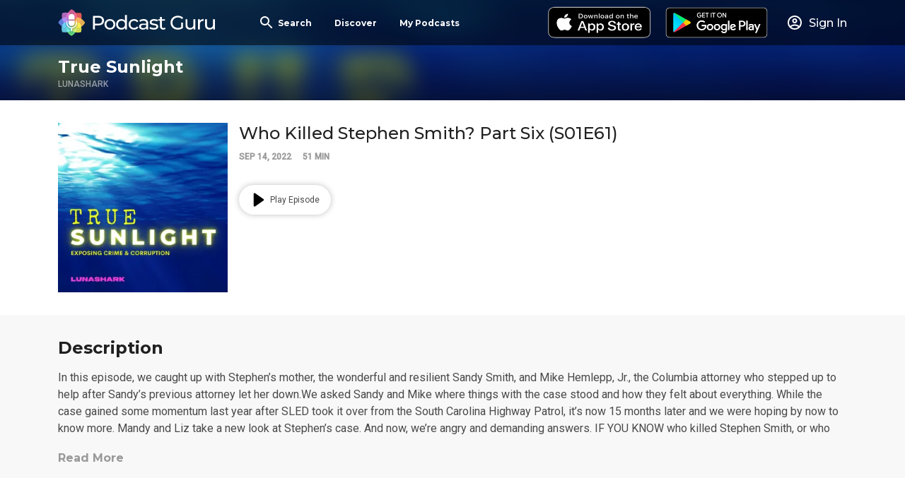

--- FILE ---
content_type: text/html; charset=utf-8
request_url: https://app.podcastguru.io/podcast/murdaugh-murders-podcast-1573560247/episode/who-killed-stephen-smith-part-six-s01e61-88d254906c6cda0859e3dfd62ebeacf4
body_size: 10674
content:
<!DOCTYPE html><html lang="en"><head><meta charSet="utf-8"/><meta name="viewport" content="width=device-width, initial-scale=1.0" class="jsx-3080627139"/><meta property="og:site_name" content="Podcast Guru" class="jsx-3080627139"/><script class="jsx-3080627139">
              var _paq = window._paq = window._paq || [];
              /* tracker methods like "setCustomDimension" should be called before "trackPageView" */
              _paq.push(['trackPageView']);
              _paq.push(['enableLinkTracking']);
              (function() {
                var u="//matomo.reallybadapps.com/";
                _paq.push(['setTrackerUrl', u+'matomo.php']);
                _paq.push(['setSiteId', '1']);
                var d=document, g=d.createElement('script'), s=d.getElementsByTagName('script')[0];
                g.async=true; g.src=u+'matomo.js'; s.parentNode.insertBefore(g,s);
              })();
            </script><title class="jsx-4145644783 jsx-2435782980"> Who Killed Stephen Smith? Part Six (S01E61) | True Sunlight | Podcast Guru</title><meta name="description" content="In this episode, we caught up with Stephen’s mother, the wonderful and resilient Sandy Smith, and Mike Hemlepp, Jr., the Columbia attorney who stepped up to help after Sandy’s previous attorney let her down.
We asked Sandy and Mike where things with the case stood and how they felt about everything. While the case gained some momentum last year after SLED took it over from the South Carolina Highway Patrol, it’s now 15 months later and we were hoping by now to know more. 
Mandy and Liz take a new look at Stephen’s case. And now, we’re angry and demanding answers. 

IF YOU KNOW who killed Stephen Smith, or who covered up this crime, please call:
Crime Stoppers of the Lowcountry: (843) 554-1111
Mike Hemlepp’s Office: (803) 373-1706
Or Email info@murdaughmurderspodcast.com

SUNscribe to our free email list to get alerts on bonus episodes, calls to action, new shows and updates. AND by sharing your email, we&#x27;ll send details on exclusive content only available from our upcoming SUNScription platform - CLICK HERE to learn more: https://bit.ly/3KBMJcP

And a special thank you to our sponsors: Microdose.com, VOURI, Cerebral, Aura Frames and others. Use promo code &quot;MANDY&quot; for a special offer!

Find us on social media:
https://www.facebook.com/MurdaughPod/
https://www.instagram.com/murdaughmurderspod/ 
Twitter.com/mandymatney
YouTube

Support Our Podcast at: https://murdaughmurderspodcast.com/support-the-show
Please consider sharing your support by leaving a review on Apple at the following link: https://podcasts.apple.com/us/podcast/murdaugh-murders-podcast/id1573560247
Learn more about your ad choices. Visit podcastchoices.com/adchoices" class="jsx-4145644783 jsx-2435782980"/><meta property="og:title" content=" Who Killed Stephen Smith? Part Six (S01E61) | True Sunlight | Podcast Guru" class="jsx-4145644783 jsx-2435782980"/><meta property="og:description" content="&lt;description&gt;In this episode, we caught up with Stephen’s mother, the wonderful and resilient Sandy Smith, and Mike Hemlepp, Jr., the Columbia attorney who stepped up to help after Sandy’s previous attorney let her down.
We asked Sandy and Mike where things with the case stood and how they felt about everything. While the case gained some momentum last year after SLED took it over from the South Carolina Highway Patrol, it’s now 15 months later and we were hoping by now to know more. 
Mandy and Liz take a new look at Stephen’s case. And now, we’re angry and demanding answers. 

IF YOU KNOW who killed Stephen Smith, or who covered up this crime, please call:
Crime Stoppers of the Lowcountry: (843) 554-1111
Mike Hemlepp’s Office: (803) 373-1706
Or Email info@murdaughmurderspodcast.com

SUNscribe to our free email list to get alerts on bonus episodes, calls to action, new shows and updates. AND by sharing your email, we&#x27;ll send details on exclusive content only available from our upcoming SUNScription platform - CLICK HERE to learn more: https://bit.ly/3KBMJcP

And a special thank you to our sponsors: Microdose.com, VOURI, Cerebral, Aura Frames and others. Use promo code &quot;MANDY&quot; for a special offer!

Find us on social media:
https://www.facebook.com/MurdaughPod/
https://www.instagram.com/murdaughmurderspod/ 
Twitter.com/mandymatney
YouTube

Support Our Podcast at: https://murdaughmurderspodcast.com/support-the-show
Please consider sharing your support by leaving a review on Apple at the following link: https://podcasts.apple.com/us/podcast/murdaugh-murders-podcast/id1573560247
Learn more about your ad choices. Visit podcastchoices.com/adchoices&lt;/description&gt;" class="jsx-4145644783 jsx-2435782980"/><meta property="og:image" content="https://is1-ssl.mzstatic.com/image/thumb/Podcasts122/v4/a1/f1/5a/a1f15aac-2cab-81df-1cce-0e54e194cb57/mza_6104140596993801131.jpeg/600x600bb.jpg" class="jsx-4145644783 jsx-2435782980"/><meta property="og:url" content="https://app.podcastguru.io/podcast/murdaugh-murders-podcast-1573560247/episode/who-killed-stephen-smith-part-six-s01e61-88d254906c6cda0859e3dfd62ebeacf4" class="jsx-4145644783 jsx-2435782980"/><meta name="twitter:title" content=" Who Killed Stephen Smith? Part Six (S01E61) | Podcast Guru" class="jsx-4145644783 jsx-2435782980"/><meta name="twitter:description" content="In this episode, we caught up with Stephen’s mother, the wonderful and resilient Sandy Smith, and Mike Hemlepp, Jr., the Columbia attorney who stepped up to help after Sandy’s previous attorney let her down.
We asked Sandy and Mike where things with the case stood and how they felt about everything. While the case gained some momentum last year after SLED took it over from the South Carolina Highway Patrol, it’s now 15 months later and we were hoping by now to know more. 
Mandy and Liz take a new look at Stephen’s case. And now, we’re angry and demanding answers. 

IF YOU KNOW who killed Stephen Smith, or who covered up this crime, please call:
Crime Stoppers of the Lowcountry: (843) 554-1111
Mike Hemlepp’s Office: (803) 373-1706
Or Email info@murdaughmurderspodcast.com

SUNscribe to our free email list to get alerts on bonus episodes, calls to action, new shows and updates. AND by sharing your email, we&#x27;ll send details on exclusive content only available from our upcoming SUNScription platform - CLICK HERE to learn more: https://bit.ly/3KBMJcP

And a special thank you to our sponsors: Microdose.com, VOURI, Cerebral, Aura Frames and others. Use promo code &quot;MANDY&quot; for a special offer!

Find us on social media:
https://www.facebook.com/MurdaughPod/
https://www.instagram.com/murdaughmurderspod/ 
Twitter.com/mandymatney
YouTube

Support Our Podcast at: https://murdaughmurderspodcast.com/support-the-show
Please consider sharing your support by leaving a review on Apple at the following link: https://podcasts.apple.com/us/podcast/murdaugh-murders-podcast/id1573560247
Learn more about your ad choices. Visit podcastchoices.com/adchoices" class="jsx-4145644783 jsx-2435782980"/><meta name="twitter:image" content="https://is1-ssl.mzstatic.com/image/thumb/Podcasts122/v4/a1/f1/5a/a1f15aac-2cab-81df-1cce-0e54e194cb57/mza_6104140596993801131.jpeg/600x600bb.jpg" class="jsx-4145644783 jsx-2435782980"/><meta name="twitter:card" content="summary_large_image" class="jsx-4145644783 jsx-2435782980"/><meta name="twitter:image:alt" content=" Who Killed Stephen Smith? Part Six (S01E61)" class="jsx-4145644783 jsx-2435782980"/><meta name="next-head-count" content="15"/><link rel="apple-touch-icon" sizes="57x57" href="/favicons/apple-icon-57x57.png"/><link rel="apple-touch-icon" sizes="60x60" href="/favicons/apple-icon-60x60.png"/><link rel="apple-touch-icon" sizes="72x72" href="/favicons/apple-icon-72x72.png"/><link rel="apple-touch-icon" sizes="76x76" href="/favicons/apple-icon-76x76.png"/><link rel="apple-touch-icon" sizes="114x114" href="/favicons/apple-icon-114x114.png"/><link rel="apple-touch-icon" sizes="120x120" href="/favicons/apple-icon-120x120.png"/><link rel="apple-touch-icon" sizes="144x144" href="/favicons/apple-icon-144x144.png"/><link rel="apple-touch-icon" sizes="152x152" href="/favicons/apple-icon-152x152.png"/><link rel="apple-touch-icon" sizes="180x180" href="/favicons/apple-icon-180x180.png"/><link rel="icon" type="image/png" sizes="192x192" href="/favicons/android-icon-192x192.png"/><link rel="icon" type="image/png" sizes="32x32" href="/favicons/favicon-32x32.png"/><link rel="icon" type="image/png" sizes="96x96" href="/favicons/favicon-96x96.png"/><link rel="icon" type="image/png" sizes="16x16" href="/favicons/favicon-16x16.png"/><link rel="manifest" href="/favicons/manifest.json" crossorigin="use-credentials"/><meta name="msapplication-TileColor" content="#ffffff"/><meta name="msapplication-TileImage" content="/favicons/ms-icon-144x144.png"/><meta name="theme-color" content="#ffffff"/><link rel="preconnect" href="https://fonts.gstatic.com" crossorigin /><link rel="preload" href="/_next/static/css/49308b1030cce437.css" as="style"/><link rel="stylesheet" href="/_next/static/css/49308b1030cce437.css" data-n-g=""/><noscript data-n-css=""></noscript><script defer="" nomodule="" src="/_next/static/chunks/polyfills-5cd94c89d3acac5f.js"></script><script defer="" src="/_next/static/chunks/853.377d0ac1b6ea5085.js"></script><script defer="" src="/_next/static/chunks/837.d02c6bfcc37dae4a.js"></script><script defer="" src="/_next/static/chunks/986.dd931c4880be1b88.js"></script><script defer="" src="/_next/static/chunks/546.6c2f2b993010461a.js"></script><script src="/_next/static/chunks/webpack-cc0165ca4d64a47c.js" defer=""></script><script src="/_next/static/chunks/framework-a87821de553db91d.js" defer=""></script><script src="/_next/static/chunks/main-c8a3fd87366351b5.js" defer=""></script><script src="/_next/static/chunks/pages/_app-549b9354dddea155.js" defer=""></script><script src="/_next/static/chunks/664-41844e7ff48658f9.js" defer=""></script><script src="/_next/static/chunks/424-5f8386be7cd0ccb7.js" defer=""></script><script src="/_next/static/chunks/pages/podcast/%5BpodcastId%5D/episode/%5BepisodeId%5D-98f39855d19acb0c.js" defer=""></script><script src="/_next/static/CZzHmdIOKULqTMCY3ESLY/_buildManifest.js" defer=""></script><script src="/_next/static/CZzHmdIOKULqTMCY3ESLY/_ssgManifest.js" defer=""></script><script src="/_next/static/CZzHmdIOKULqTMCY3ESLY/_middlewareManifest.js" defer=""></script><style id="__jsx-1877041120">.episode-title-container.jsx-1877041120{display: block;}.episode-title.jsx-1877041120{font-weight:normal}.episode-date-and-length.jsx-1877041120 span.jsx-1877041120{font-size:12px;font-weight:bold;color:#999999}.episode-title-skeleton.jsx-1877041120{width:70%;height:25px}.episode-date-skeleton.jsx-1877041120{width:155px;height:25px}@media(min-width:576px){.episode-title-container.jsx-1877041120{display: none;}}</style><style id="__jsx-2470245504">.episode-title-container.jsx-2470245504{display: none;}.episode-title.jsx-2470245504{font-weight:normal}.episode-date-and-length.jsx-2470245504 span.jsx-2470245504{font-size:12px;font-weight:bold;color:#999999}.episode-title-skeleton.jsx-2470245504{width:70%;height:25px}.episode-date-skeleton.jsx-2470245504{width:155px;height:25px}@media(min-width:576px){.episode-title-container.jsx-2470245504{display: block;}}</style><style id="__jsx-1632631828">.details-banner.jsx-1632631828{min-height:176px;background-color:#f8f8f8}h3.jsx-1632631828{font-size:21px}.details.jsx-1632631828{font-size:16px;line-height:24px;word-break:break-word;overflow-wrap:break-word;word-wrap:break-word;-webkit-hyphens:auto;-moz-hyphens:auto;-ms-hyphens:auto;hyphens:auto;height:96px;overflow:hidden}.details.jsx-1632631828 p{font-size:16px;margin-bottom:24px}button.jsx-1632631828{color:#999999;text-transform:none}@media(min-width:576px){h3.jsx-1632631828{font-size:24px}}</style><style id="__jsx-2435782980">.podcast-banner.jsx-2435782980{position:relative;-webkit-background-size:cover;-moz-background-size:cover;-o-background-size:cover;background-size:cover;background-position:0 50%;width:100%;padding-top:64px}.podcast-banner.jsx-2435782980:after{content:"";position:absolute;top:0;left:0;right:0;bottom:0;background-image:-webkit-linear-gradient(top,rgba(9,9,9,.2),rgba(9,9,9,.2),rgba(6,5,20,.65));background-image:-moz-linear-gradient(top,rgba(9,9,9,.2),rgba(9,9,9,.2),rgba(6,5,20,.65));background-image:-o-linear-gradient(top,rgba(9,9,9,.2),rgba(9,9,9,.2),rgba(6,5,20,.65));background-image:linear-gradient(to bottom,rgba(9,9,9,.2),rgba(9,9,9,.2),rgba(6,5,20,.65));z-index:2}.podcast-image.jsx-2435782980{position:absolute;top:0;left:0;right:0;bottom:0;background-color:#e2e3e4;overflow:hidden}.podcast-image img{position:absolute;width:100%;top:50%;left:50%;-webkit-transform:translate(-50%,-50%)scale(1.1);-moz-transform:translate(-50%,-50%)scale(1.1);-ms-transform:translate(-50%,-50%)scale(1.1);-o-transform:translate(-50%,-50%)scale(1.1);transform:translate(-50%,-50%)scale(1.1);-webkit-filter:blur(15px);filter:blur(15px)}.podcast-title-container.jsx-2435782980{position:relative;z-index:3}.podcast-title.jsx-2435782980 h3.jsx-2435782980{margin:0;margin-bottom:3px;font-size:24px}.podcast-artist.jsx-2435782980{font-family:Roboto;font-size:12px;font-weight:500;color:rgba(255, 255, 255, 0.54);margin:0}.episode-information.jsx-2435782980{display:-webkit-box;display:-webkit-flex;display:-moz-box;display:-ms-flexbox;display:flex;-webkit-box-orient:vertical;-webkit-box-direction:normal;-webkit-flex-direction:column;-moz-box-orient:vertical;-moz-box-direction:normal;-ms-flex-direction:column;flex-direction:column}.episode-player-container.jsx-2435782980{max-width:100%;-webkit-align-self:center;-ms-flex-item-align:center;align-self:center}.episode-artwork.jsx-2435782980{position:relative}.episode-artwork img{display:block;max-width:100%;max-height:240px}{}.podcast-title-skeleton.jsx-2435782980{height:29px;width:273px}.episode-artwork-skeleton.jsx-2435782980{position:absolute;width:40%!important;height:40%!important;left:50%;top:50%;-webkit-transform:translate(-50%,-50%);-moz-transform:translate(-50%,-50%);-ms-transform:translate(-50%,-50%);-o-transform:translate(-50%,-50%);transform:translate(-50%,-50%)}@media(min-width:576px){.episode-artwork.jsx-2435782980{margin:0}.episode-player-container.jsx-2435782980{width:100%;display:-webkit-box;display:-webkit-flex;display:-moz-box;display:-ms-flexbox;display:flex}.episode-right-desktop.jsx-2435782980{padding-left:16px;display:-webkit-box;display:-webkit-flex;display:-moz-box;display:-ms-flexbox;display:flex;-webkit-box-flex:1;-webkit-flex:1;-moz-box-flex:1;-ms-flex:1;flex:1;-webkit-box-orient:vertical;-webkit-box-direction:normal;-webkit-flex-direction:column;-moz-box-orient:vertical;-moz-box-direction:normal;-ms-flex-direction:column;flex-direction:column}.button-and-player-container.jsx-2435782980{width:100%:}}</style><style id="__jsx-4145644783">.episode-artwork.jsx-4145644783{width:initial;height:initial;background-color:transparent}</style><style id="__jsx-1015587731">.overlay.jsx-1015587731{position:fixed;top:0;left:0;bottom:0;right:0;background-color:rgba(0,0,0,.75);z-index:100}.modal.jsx-1015587731{position:fixed;width:100%;height:100%;top:0;left:0;background-color:white;z-index:101;overflow-y:auto}.close-button{display:initial;position:absolute;top:16px;right:16px}@media(min-width:992px){.modal.jsx-1015587731{top:50%;left:50%;-webkit-transform:translate(-50%,-50%);-moz-transform:translate(-50%,-50%);-ms-transform:translate(-50%,-50%);-o-transform:translate(-50%,-50%);transform:translate(-50%,-50%);height:-webkit-calc(100vh - 200px);height:-moz-calc(100vh - 200px);height:calc(100vh - 200px);width:780px;-webkit-border-radius:12px;-moz-border-radius:12px;border-radius:12px}}</style><style id="__jsx-2299532738">.language-select.jsx-2299532738{position:relative;margin-bottom:16px;width:140px;height:24px;z-index:10}.selected-language.jsx-2299532738{font-family:Montserrat;font-size:16px;font-weight:bold;color:white;width:100%;height:100%;display:-webkit-box;display:-webkit-flex;display:-moz-box;display:-ms-flexbox;display:flex;-webkit-box-align:center;-webkit-align-items:center;-moz-box-align:center;-ms-flex-align:center;align-items:center;cursor:pointer;-webkit-user-select:none;-moz-user-select:none;-ms-user-select:none;user-select:none}.dropdown-menu.jsx-2299532738{position:absolute;top:100%;left:0;width:140px;margin-top:4px;background-color:rgba(0, 0, 0, 0.87);-webkit-border-radius:4px;-moz-border-radius:4px;border-radius:4px;-webkit-box-shadow:0 2px 10px rgba(0,0,0,.2);-moz-box-shadow:0 2px 10px rgba(0,0,0,.2);box-shadow:0 2px 10px rgba(0,0,0,.2);overflow:hidden;z-index:20}.dropdown-item.jsx-2299532738{text-transform:none;font-size:13px;font-weight:normal;padding:8px 12px;color:white;cursor:pointer;-webkit-transition:background-color.2s ease;-moz-transition:background-color.2s ease;-o-transition:background-color.2s ease;transition:background-color.2s ease}.dropdown-item.jsx-2299532738:hover{background-color:rgba(255,255,255,.1)}.dropdown-item.active.jsx-2299532738{background-color:rgba(255,255,255,.15);font-weight:500}.select-icon-container.jsx-2299532738{position:absolute;right:0;top:0;display:-webkit-box;display:-webkit-flex;display:-moz-box;display:-ms-flexbox;display:flex;-webkit-box-align:center;-webkit-align-items:center;-moz-box-align:center;-ms-flex-align:center;align-items:center;height:100%;pointer-events:none}</style><style id="__jsx-125409494">.footer-wrapper.jsx-125409494{position:relative;background-color:#2a2a2a;padding-bottom:140px}.footer-wrapper-inner.jsx-125409494{display:-webkit-box;display:-webkit-flex;display:-moz-box;display:-ms-flexbox;display:flex;-webkit-box-orient:vertical;-webkit-box-direction:normal;-webkit-flex-direction:column;-moz-box-orient:vertical;-moz-box-direction:normal;-ms-flex-direction:column;flex-direction:column;-webkit-box-pack:justify;-webkit-justify-content:space-between;-moz-box-pack:justify;-ms-flex-pack:justify;justify-content:space-between}.store-buttons.jsx-125409494{display:-webkit-box;display:-webkit-flex;display:-moz-box;display:-ms-flexbox;display:flex;-webkit-box-orient:vertical;-webkit-box-direction:normal;-webkit-flex-direction:column;-moz-box-orient:vertical;-moz-box-direction:normal;-ms-flex-direction:column;flex-direction:column;margin-top:16px}.store-button.jsx-125409494{margin-bottom:8px}.store-badge.jsx-125409494{height:64px}@media(min-width:undefined)and (max-width:576px){.store-buttons.jsx-125409494{-webkit-box-orient:horizontal;-webkit-box-direction:normal;-webkit-flex-direction:row;-moz-box-orient:horizontal;-moz-box-direction:normal;-ms-flex-direction:row;flex-direction:row;-webkit-box-align:center;-webkit-align-items:center;-moz-box-align:center;-ms-flex-align:center;align-items:center;-webkit-flex-wrap:wrap;-ms-flex-wrap:wrap;flex-wrap:wrap}.store-button.jsx-125409494{margin-right:16px}}@media(min-width:576px){.store-buttons.jsx-125409494{-webkit-box-orient:horizontal;-webkit-box-direction:normal;-webkit-flex-direction:row;-moz-box-orient:horizontal;-moz-box-direction:normal;-ms-flex-direction:row;flex-direction:row;-webkit-box-align:center;-webkit-align-items:center;-moz-box-align:center;-ms-flex-align:center;align-items:center}.store-button.jsx-125409494{margin-right:16px}}.footer-link-container.jsx-125409494{margin-bottom:8px}.footer-link.jsx-125409494{text-decoration:none;color:rgba(255, 255, 255, 0.54)}@media(min-width:576px){.footer-wrapper-inner.jsx-125409494{-webkit-box-orient:horizontal;-webkit-box-direction:normal;-webkit-flex-direction:row;-moz-box-orient:horizontal;-moz-box-direction:normal;-ms-flex-direction:row;flex-direction:row}}</style><style id="__jsx-3080627139">*{-webkit-box-sizing:border-box;-moz-box-sizing:border-box;box-sizing:border-box}html,body{width:100%;height:100%;margin:0}html{color:#4a4a4a;font-family:"Roboto";-webkit-font-smoothing:antialiased;-moz-osx-font-smoothing:grayscale}.min-page-height{min-height:100vh}.container{margin:auto;max-width:1200px;padding:0 16px}@media(min-width:576px){.container{padding:0 42px}}h1,h2,h3,h4,h5,h6{color:rgba(0, 0, 0, 0.87);font-family:"Montserrat",sans-serif;font-weight:700;margin:0}h1{font-size:36px}h2{font-size:30px}h3{font-size:24px}h4{font-size:20px}a{text-decoration:none;color:#9c27b0}a.no-style{color:#4a4a4a}a img{display:block}button{display:inline-block;-webkit-border-radius:21px;-moz-border-radius:21px;border-radius:21px;color:#4a4a4a;-webkit-box-shadow:0 0 8px 0 rgba(0,0,0,.25);-moz-box-shadow:0 0 8px 0 rgba(0,0,0,.25);box-shadow:0 0 8px 0 rgba(0,0,0,.25);border:none;height:42px;padding:0 16px;background-color:white;white-space:nowrap;font-family:Montserrat;cursor:pointer}button span{font-size:12px;vertical-align:middle}button img{vertical-align:middle}.btn-barney{background-color:#9c27b0;color:white}.btn-dark{background-color:#000;color:white}.btn-text{-webkit-box-shadow:none;-moz-box-shadow:none;box-shadow:none;color:rgba(0, 0, 0, 0.54);text-transform:uppercase;font-weight:bold;font-size:16px;padding:0;cursor:pointer;background-color:transparent}.btn-text-barney{color:#9c27b0}.btn-sm{height:32px}.cursor-pointer{cursor:pointer}p{margin:0}p,span{font-family:"Roboto";font-size:14px;font-weight:normal}.introduction-text{font-family:"Montserrat";font-size:18px}.quote-text{font-family:"Taviraj";font-size:24px}.small-text{font-size:10px}.large-title{font-family:"Montserrat",sans-serif;font-size:54px;line-height:1.13;letter-spacing:-2.25px}.light{color:#ffffff}@media(max-width:576px){.hide-xs,.show-sm,.show-md,.show-lg,.show-xl,.show-sm-up,.show-md-up,.show-lg-up{display:none!important}.show-xs{display:initial}}@media(max-width:768px)and (min-width:576px){.hide-sm,.hide-sm-up,.show-xs,.show-md,.show-lg,.show-xl,.show-md-up,.show-lg-up{display:none!important}.show-sm,.show-sm-up{display:initial}}@media(max-width:992px)and (min-width:768px){.hide-md,.hide-sm-up,.hide-md-up,.show-xs,.show-sm,.show-lg,.show-xl,.show-lg-up{display:none!important}.show-md,.show-sm-up,.show-md-up{display:initial}}@media(max-width:1200px)and (min-width:992px){.hide-lg,.hide-sm-up,.hide-md-up,.hide-lg-up,.show-xs,.show-sm,.show-md,.show-xl{display:none!important}.show-lg,.show-sm-up,.show-md-up,.show-lg-up{display:initial}}@media(min-width:1200px){.hide-xl,.hide-sm-up,.hide-md-up,.hide-lg-up,.show-xs,.show-sm,.show-md,.show-lg{display:none!important}.show-xl,.show-sm-up,.show-md-up,.show-lg-up{display:initial}}.pt-xs{padding-top:4px;}.pt-sm{padding-top:8px;}.pt-md{padding-top:16px;}.pt-lg{padding-top:32px;}.pt-xl{padding-top:42px;}.pt-xxl{padding-top:64px;}.pb-xs{padding-bottom:4px;}.pb-sm{padding-bottom:8px;}.pb-md{padding-bottom:16px;}.pb-lg{padding-bottom:32px;}.pb-xl{padding-bottom:42px;}.pb-xxl{padding-bottom:64px;}.pl-xs{padding-left:4px;}.pl-sm{padding-left:8px;}.pl-md{padding-left:16px;}.pl-lg{padding-left:32px;}.pl-xl{padding-left:42px;}.pl-xxl{padding-left:64px;}.pr-xs{padding-right:4px;}.pr-sm{padding-right:8px;}.pr-md{padding-right:16px;}.pr-lg{padding-right:32px;}.pr-xl{padding-right:42px;}.pr-xxl{padding-right:64px;}.mt-xs{margin-top:4px;}.mt-sm{margin-top:8px;}.mt-md{margin-top:16px;}.mt-lg{margin-top:32px;}.mt-xl{margin-top:42px;}.mt-xxl{margin-top:64px;}.mb-xs{margin-bottom:4px;}.mb-sm{margin-bottom:8px;}.mb-md{margin-bottom:16px;}.mb-lg{margin-bottom:32px;}.mb-xl{margin-bottom:42px;}.mb-xxl{margin-bottom:64px;}.ml-xs{margin-left:4px;}.ml-sm{margin-left:8px;}.ml-md{margin-left:16px;}.ml-lg{margin-left:32px;}.ml-xl{margin-left:42px;}.ml-xxl{margin-left:64px;}.mr-xs{margin-right:4px;}.mr-sm{margin-right:8px;}.mr-md{margin-right:16px;}.mr-lg{margin-right:32px;}.mr-xl{margin-right:42px;}.mr-xxl{margin-right:64px;} .h-100{height:100%}.w-100{width:100%}.text-align-center{text-align:center}.d-flex{display:-webkit-box;display:-webkit-flex;display:-moz-box;display:-ms-flexbox;display:flex}.a-i-center{-webkit-box-align:center;-webkit-align-items:center;-moz-box-align:center;-ms-flex-align:center;align-items:center}.skeleton-box{-webkit-border-radius:2px;-moz-border-radius:2px;border-radius:2px;background-color:#e2e3e4}.skeleton-box-dark{background-color:#999999}.skeleton-text-line{width:100%;height:10px}.skeleton-text-line-short{width:70%}.skeleton-button{width:134px;height:42px;-webkit-border-radius:21px;-moz-border-radius:21px;border-radius:21px}#nprogress .bar{background:#9c27b0!important;height:3px}#nprogress .peg{-webkit-box-shadow:0 0 10px #9c27b0,0 0 5px #9c27b0;-moz-box-shadow:0 0 10px #9c27b0,0 0 5px #9c27b0;box-shadow:0 0 10px #9c27b0,0 0 5px #9c27b0}#nprogress .spinner-icon{border-top-color:#9c27b0;border-left-color:#9c27b0}</style><style data-href="https://fonts.googleapis.com/css?family=Montserrat:300,500,700|Roboto:300,400,500|Taviraj:300i&display=swap&subset=latin-ext">@font-face{font-family:'Montserrat';font-style:normal;font-weight:300;font-display:swap;src:url(https://fonts.gstatic.com/l/font?kit=JTUHjIg1_i6t8kCHKm4532VJOt5-QNFgpCs16Hw3aXw&skey=7bc19f711c0de8f&v=v31) format('woff')}@font-face{font-family:'Montserrat';font-style:normal;font-weight:500;font-display:swap;src:url(https://fonts.gstatic.com/l/font?kit=JTUHjIg1_i6t8kCHKm4532VJOt5-QNFgpCtZ6Hw3aXw&skey=7bc19f711c0de8f&v=v31) format('woff')}@font-face{font-family:'Montserrat';font-style:normal;font-weight:700;font-display:swap;src:url(https://fonts.gstatic.com/l/font?kit=JTUHjIg1_i6t8kCHKm4532VJOt5-QNFgpCuM73w3aXw&skey=7bc19f711c0de8f&v=v31) format('woff')}@font-face{font-family:'Roboto';font-style:normal;font-weight:300;font-stretch:normal;font-display:swap;src:url(https://fonts.gstatic.com/l/font?kit=KFOMCnqEu92Fr1ME7kSn66aGLdTylUAMQXC89YmC2DPNWuaabVmaiAw&skey=a0a0114a1dcab3ac&v=v50) format('woff')}@font-face{font-family:'Roboto';font-style:normal;font-weight:400;font-stretch:normal;font-display:swap;src:url(https://fonts.gstatic.com/l/font?kit=KFOMCnqEu92Fr1ME7kSn66aGLdTylUAMQXC89YmC2DPNWubEbVmaiAw&skey=a0a0114a1dcab3ac&v=v50) format('woff')}@font-face{font-family:'Roboto';font-style:normal;font-weight:500;font-stretch:normal;font-display:swap;src:url(https://fonts.gstatic.com/l/font?kit=KFOMCnqEu92Fr1ME7kSn66aGLdTylUAMQXC89YmC2DPNWub2bVmaiAw&skey=a0a0114a1dcab3ac&v=v50) format('woff')}@font-face{font-family:'Taviraj';font-style:italic;font-weight:300;font-display:swap;src:url(https://fonts.gstatic.com/l/font?kit=ahcev8Cj3ylylTXzTOwT--thjGy7&skey=91a1f596364be67e&v=v15) format('woff')}@font-face{font-family:'Montserrat';font-style:normal;font-weight:300;font-display:swap;src:url(https://fonts.gstatic.com/s/montserrat/v31/JTUSjIg1_i6t8kCHKm459WRhyyTh89ZNpQ.woff2) format('woff2');unicode-range:U+0460-052F,U+1C80-1C8A,U+20B4,U+2DE0-2DFF,U+A640-A69F,U+FE2E-FE2F}@font-face{font-family:'Montserrat';font-style:normal;font-weight:300;font-display:swap;src:url(https://fonts.gstatic.com/s/montserrat/v31/JTUSjIg1_i6t8kCHKm459W1hyyTh89ZNpQ.woff2) format('woff2');unicode-range:U+0301,U+0400-045F,U+0490-0491,U+04B0-04B1,U+2116}@font-face{font-family:'Montserrat';font-style:normal;font-weight:300;font-display:swap;src:url(https://fonts.gstatic.com/s/montserrat/v31/JTUSjIg1_i6t8kCHKm459WZhyyTh89ZNpQ.woff2) format('woff2');unicode-range:U+0102-0103,U+0110-0111,U+0128-0129,U+0168-0169,U+01A0-01A1,U+01AF-01B0,U+0300-0301,U+0303-0304,U+0308-0309,U+0323,U+0329,U+1EA0-1EF9,U+20AB}@font-face{font-family:'Montserrat';font-style:normal;font-weight:300;font-display:swap;src:url(https://fonts.gstatic.com/s/montserrat/v31/JTUSjIg1_i6t8kCHKm459WdhyyTh89ZNpQ.woff2) format('woff2');unicode-range:U+0100-02BA,U+02BD-02C5,U+02C7-02CC,U+02CE-02D7,U+02DD-02FF,U+0304,U+0308,U+0329,U+1D00-1DBF,U+1E00-1E9F,U+1EF2-1EFF,U+2020,U+20A0-20AB,U+20AD-20C0,U+2113,U+2C60-2C7F,U+A720-A7FF}@font-face{font-family:'Montserrat';font-style:normal;font-weight:300;font-display:swap;src:url(https://fonts.gstatic.com/s/montserrat/v31/JTUSjIg1_i6t8kCHKm459WlhyyTh89Y.woff2) format('woff2');unicode-range:U+0000-00FF,U+0131,U+0152-0153,U+02BB-02BC,U+02C6,U+02DA,U+02DC,U+0304,U+0308,U+0329,U+2000-206F,U+20AC,U+2122,U+2191,U+2193,U+2212,U+2215,U+FEFF,U+FFFD}@font-face{font-family:'Montserrat';font-style:normal;font-weight:500;font-display:swap;src:url(https://fonts.gstatic.com/s/montserrat/v31/JTUSjIg1_i6t8kCHKm459WRhyyTh89ZNpQ.woff2) format('woff2');unicode-range:U+0460-052F,U+1C80-1C8A,U+20B4,U+2DE0-2DFF,U+A640-A69F,U+FE2E-FE2F}@font-face{font-family:'Montserrat';font-style:normal;font-weight:500;font-display:swap;src:url(https://fonts.gstatic.com/s/montserrat/v31/JTUSjIg1_i6t8kCHKm459W1hyyTh89ZNpQ.woff2) format('woff2');unicode-range:U+0301,U+0400-045F,U+0490-0491,U+04B0-04B1,U+2116}@font-face{font-family:'Montserrat';font-style:normal;font-weight:500;font-display:swap;src:url(https://fonts.gstatic.com/s/montserrat/v31/JTUSjIg1_i6t8kCHKm459WZhyyTh89ZNpQ.woff2) format('woff2');unicode-range:U+0102-0103,U+0110-0111,U+0128-0129,U+0168-0169,U+01A0-01A1,U+01AF-01B0,U+0300-0301,U+0303-0304,U+0308-0309,U+0323,U+0329,U+1EA0-1EF9,U+20AB}@font-face{font-family:'Montserrat';font-style:normal;font-weight:500;font-display:swap;src:url(https://fonts.gstatic.com/s/montserrat/v31/JTUSjIg1_i6t8kCHKm459WdhyyTh89ZNpQ.woff2) format('woff2');unicode-range:U+0100-02BA,U+02BD-02C5,U+02C7-02CC,U+02CE-02D7,U+02DD-02FF,U+0304,U+0308,U+0329,U+1D00-1DBF,U+1E00-1E9F,U+1EF2-1EFF,U+2020,U+20A0-20AB,U+20AD-20C0,U+2113,U+2C60-2C7F,U+A720-A7FF}@font-face{font-family:'Montserrat';font-style:normal;font-weight:500;font-display:swap;src:url(https://fonts.gstatic.com/s/montserrat/v31/JTUSjIg1_i6t8kCHKm459WlhyyTh89Y.woff2) format('woff2');unicode-range:U+0000-00FF,U+0131,U+0152-0153,U+02BB-02BC,U+02C6,U+02DA,U+02DC,U+0304,U+0308,U+0329,U+2000-206F,U+20AC,U+2122,U+2191,U+2193,U+2212,U+2215,U+FEFF,U+FFFD}@font-face{font-family:'Montserrat';font-style:normal;font-weight:700;font-display:swap;src:url(https://fonts.gstatic.com/s/montserrat/v31/JTUSjIg1_i6t8kCHKm459WRhyyTh89ZNpQ.woff2) format('woff2');unicode-range:U+0460-052F,U+1C80-1C8A,U+20B4,U+2DE0-2DFF,U+A640-A69F,U+FE2E-FE2F}@font-face{font-family:'Montserrat';font-style:normal;font-weight:700;font-display:swap;src:url(https://fonts.gstatic.com/s/montserrat/v31/JTUSjIg1_i6t8kCHKm459W1hyyTh89ZNpQ.woff2) format('woff2');unicode-range:U+0301,U+0400-045F,U+0490-0491,U+04B0-04B1,U+2116}@font-face{font-family:'Montserrat';font-style:normal;font-weight:700;font-display:swap;src:url(https://fonts.gstatic.com/s/montserrat/v31/JTUSjIg1_i6t8kCHKm459WZhyyTh89ZNpQ.woff2) format('woff2');unicode-range:U+0102-0103,U+0110-0111,U+0128-0129,U+0168-0169,U+01A0-01A1,U+01AF-01B0,U+0300-0301,U+0303-0304,U+0308-0309,U+0323,U+0329,U+1EA0-1EF9,U+20AB}@font-face{font-family:'Montserrat';font-style:normal;font-weight:700;font-display:swap;src:url(https://fonts.gstatic.com/s/montserrat/v31/JTUSjIg1_i6t8kCHKm459WdhyyTh89ZNpQ.woff2) format('woff2');unicode-range:U+0100-02BA,U+02BD-02C5,U+02C7-02CC,U+02CE-02D7,U+02DD-02FF,U+0304,U+0308,U+0329,U+1D00-1DBF,U+1E00-1E9F,U+1EF2-1EFF,U+2020,U+20A0-20AB,U+20AD-20C0,U+2113,U+2C60-2C7F,U+A720-A7FF}@font-face{font-family:'Montserrat';font-style:normal;font-weight:700;font-display:swap;src:url(https://fonts.gstatic.com/s/montserrat/v31/JTUSjIg1_i6t8kCHKm459WlhyyTh89Y.woff2) format('woff2');unicode-range:U+0000-00FF,U+0131,U+0152-0153,U+02BB-02BC,U+02C6,U+02DA,U+02DC,U+0304,U+0308,U+0329,U+2000-206F,U+20AC,U+2122,U+2191,U+2193,U+2212,U+2215,U+FEFF,U+FFFD}@font-face{font-family:'Roboto';font-style:normal;font-weight:300;font-stretch:100%;font-display:swap;src:url(https://fonts.gstatic.com/s/roboto/v50/KFO7CnqEu92Fr1ME7kSn66aGLdTylUAMa3GUBHMdazTgWw.woff2) format('woff2');unicode-range:U+0460-052F,U+1C80-1C8A,U+20B4,U+2DE0-2DFF,U+A640-A69F,U+FE2E-FE2F}@font-face{font-family:'Roboto';font-style:normal;font-weight:300;font-stretch:100%;font-display:swap;src:url(https://fonts.gstatic.com/s/roboto/v50/KFO7CnqEu92Fr1ME7kSn66aGLdTylUAMa3iUBHMdazTgWw.woff2) format('woff2');unicode-range:U+0301,U+0400-045F,U+0490-0491,U+04B0-04B1,U+2116}@font-face{font-family:'Roboto';font-style:normal;font-weight:300;font-stretch:100%;font-display:swap;src:url(https://fonts.gstatic.com/s/roboto/v50/KFO7CnqEu92Fr1ME7kSn66aGLdTylUAMa3CUBHMdazTgWw.woff2) format('woff2');unicode-range:U+1F00-1FFF}@font-face{font-family:'Roboto';font-style:normal;font-weight:300;font-stretch:100%;font-display:swap;src:url(https://fonts.gstatic.com/s/roboto/v50/KFO7CnqEu92Fr1ME7kSn66aGLdTylUAMa3-UBHMdazTgWw.woff2) format('woff2');unicode-range:U+0370-0377,U+037A-037F,U+0384-038A,U+038C,U+038E-03A1,U+03A3-03FF}@font-face{font-family:'Roboto';font-style:normal;font-weight:300;font-stretch:100%;font-display:swap;src:url(https://fonts.gstatic.com/s/roboto/v50/KFO7CnqEu92Fr1ME7kSn66aGLdTylUAMawCUBHMdazTgWw.woff2) format('woff2');unicode-range:U+0302-0303,U+0305,U+0307-0308,U+0310,U+0312,U+0315,U+031A,U+0326-0327,U+032C,U+032F-0330,U+0332-0333,U+0338,U+033A,U+0346,U+034D,U+0391-03A1,U+03A3-03A9,U+03B1-03C9,U+03D1,U+03D5-03D6,U+03F0-03F1,U+03F4-03F5,U+2016-2017,U+2034-2038,U+203C,U+2040,U+2043,U+2047,U+2050,U+2057,U+205F,U+2070-2071,U+2074-208E,U+2090-209C,U+20D0-20DC,U+20E1,U+20E5-20EF,U+2100-2112,U+2114-2115,U+2117-2121,U+2123-214F,U+2190,U+2192,U+2194-21AE,U+21B0-21E5,U+21F1-21F2,U+21F4-2211,U+2213-2214,U+2216-22FF,U+2308-230B,U+2310,U+2319,U+231C-2321,U+2336-237A,U+237C,U+2395,U+239B-23B7,U+23D0,U+23DC-23E1,U+2474-2475,U+25AF,U+25B3,U+25B7,U+25BD,U+25C1,U+25CA,U+25CC,U+25FB,U+266D-266F,U+27C0-27FF,U+2900-2AFF,U+2B0E-2B11,U+2B30-2B4C,U+2BFE,U+3030,U+FF5B,U+FF5D,U+1D400-1D7FF,U+1EE00-1EEFF}@font-face{font-family:'Roboto';font-style:normal;font-weight:300;font-stretch:100%;font-display:swap;src:url(https://fonts.gstatic.com/s/roboto/v50/KFO7CnqEu92Fr1ME7kSn66aGLdTylUAMaxKUBHMdazTgWw.woff2) format('woff2');unicode-range:U+0001-000C,U+000E-001F,U+007F-009F,U+20DD-20E0,U+20E2-20E4,U+2150-218F,U+2190,U+2192,U+2194-2199,U+21AF,U+21E6-21F0,U+21F3,U+2218-2219,U+2299,U+22C4-22C6,U+2300-243F,U+2440-244A,U+2460-24FF,U+25A0-27BF,U+2800-28FF,U+2921-2922,U+2981,U+29BF,U+29EB,U+2B00-2BFF,U+4DC0-4DFF,U+FFF9-FFFB,U+10140-1018E,U+10190-1019C,U+101A0,U+101D0-101FD,U+102E0-102FB,U+10E60-10E7E,U+1D2C0-1D2D3,U+1D2E0-1D37F,U+1F000-1F0FF,U+1F100-1F1AD,U+1F1E6-1F1FF,U+1F30D-1F30F,U+1F315,U+1F31C,U+1F31E,U+1F320-1F32C,U+1F336,U+1F378,U+1F37D,U+1F382,U+1F393-1F39F,U+1F3A7-1F3A8,U+1F3AC-1F3AF,U+1F3C2,U+1F3C4-1F3C6,U+1F3CA-1F3CE,U+1F3D4-1F3E0,U+1F3ED,U+1F3F1-1F3F3,U+1F3F5-1F3F7,U+1F408,U+1F415,U+1F41F,U+1F426,U+1F43F,U+1F441-1F442,U+1F444,U+1F446-1F449,U+1F44C-1F44E,U+1F453,U+1F46A,U+1F47D,U+1F4A3,U+1F4B0,U+1F4B3,U+1F4B9,U+1F4BB,U+1F4BF,U+1F4C8-1F4CB,U+1F4D6,U+1F4DA,U+1F4DF,U+1F4E3-1F4E6,U+1F4EA-1F4ED,U+1F4F7,U+1F4F9-1F4FB,U+1F4FD-1F4FE,U+1F503,U+1F507-1F50B,U+1F50D,U+1F512-1F513,U+1F53E-1F54A,U+1F54F-1F5FA,U+1F610,U+1F650-1F67F,U+1F687,U+1F68D,U+1F691,U+1F694,U+1F698,U+1F6AD,U+1F6B2,U+1F6B9-1F6BA,U+1F6BC,U+1F6C6-1F6CF,U+1F6D3-1F6D7,U+1F6E0-1F6EA,U+1F6F0-1F6F3,U+1F6F7-1F6FC,U+1F700-1F7FF,U+1F800-1F80B,U+1F810-1F847,U+1F850-1F859,U+1F860-1F887,U+1F890-1F8AD,U+1F8B0-1F8BB,U+1F8C0-1F8C1,U+1F900-1F90B,U+1F93B,U+1F946,U+1F984,U+1F996,U+1F9E9,U+1FA00-1FA6F,U+1FA70-1FA7C,U+1FA80-1FA89,U+1FA8F-1FAC6,U+1FACE-1FADC,U+1FADF-1FAE9,U+1FAF0-1FAF8,U+1FB00-1FBFF}@font-face{font-family:'Roboto';font-style:normal;font-weight:300;font-stretch:100%;font-display:swap;src:url(https://fonts.gstatic.com/s/roboto/v50/KFO7CnqEu92Fr1ME7kSn66aGLdTylUAMa3OUBHMdazTgWw.woff2) format('woff2');unicode-range:U+0102-0103,U+0110-0111,U+0128-0129,U+0168-0169,U+01A0-01A1,U+01AF-01B0,U+0300-0301,U+0303-0304,U+0308-0309,U+0323,U+0329,U+1EA0-1EF9,U+20AB}@font-face{font-family:'Roboto';font-style:normal;font-weight:300;font-stretch:100%;font-display:swap;src:url(https://fonts.gstatic.com/s/roboto/v50/KFO7CnqEu92Fr1ME7kSn66aGLdTylUAMa3KUBHMdazTgWw.woff2) format('woff2');unicode-range:U+0100-02BA,U+02BD-02C5,U+02C7-02CC,U+02CE-02D7,U+02DD-02FF,U+0304,U+0308,U+0329,U+1D00-1DBF,U+1E00-1E9F,U+1EF2-1EFF,U+2020,U+20A0-20AB,U+20AD-20C0,U+2113,U+2C60-2C7F,U+A720-A7FF}@font-face{font-family:'Roboto';font-style:normal;font-weight:300;font-stretch:100%;font-display:swap;src:url(https://fonts.gstatic.com/s/roboto/v50/KFO7CnqEu92Fr1ME7kSn66aGLdTylUAMa3yUBHMdazQ.woff2) format('woff2');unicode-range:U+0000-00FF,U+0131,U+0152-0153,U+02BB-02BC,U+02C6,U+02DA,U+02DC,U+0304,U+0308,U+0329,U+2000-206F,U+20AC,U+2122,U+2191,U+2193,U+2212,U+2215,U+FEFF,U+FFFD}@font-face{font-family:'Roboto';font-style:normal;font-weight:400;font-stretch:100%;font-display:swap;src:url(https://fonts.gstatic.com/s/roboto/v50/KFO7CnqEu92Fr1ME7kSn66aGLdTylUAMa3GUBHMdazTgWw.woff2) format('woff2');unicode-range:U+0460-052F,U+1C80-1C8A,U+20B4,U+2DE0-2DFF,U+A640-A69F,U+FE2E-FE2F}@font-face{font-family:'Roboto';font-style:normal;font-weight:400;font-stretch:100%;font-display:swap;src:url(https://fonts.gstatic.com/s/roboto/v50/KFO7CnqEu92Fr1ME7kSn66aGLdTylUAMa3iUBHMdazTgWw.woff2) format('woff2');unicode-range:U+0301,U+0400-045F,U+0490-0491,U+04B0-04B1,U+2116}@font-face{font-family:'Roboto';font-style:normal;font-weight:400;font-stretch:100%;font-display:swap;src:url(https://fonts.gstatic.com/s/roboto/v50/KFO7CnqEu92Fr1ME7kSn66aGLdTylUAMa3CUBHMdazTgWw.woff2) format('woff2');unicode-range:U+1F00-1FFF}@font-face{font-family:'Roboto';font-style:normal;font-weight:400;font-stretch:100%;font-display:swap;src:url(https://fonts.gstatic.com/s/roboto/v50/KFO7CnqEu92Fr1ME7kSn66aGLdTylUAMa3-UBHMdazTgWw.woff2) format('woff2');unicode-range:U+0370-0377,U+037A-037F,U+0384-038A,U+038C,U+038E-03A1,U+03A3-03FF}@font-face{font-family:'Roboto';font-style:normal;font-weight:400;font-stretch:100%;font-display:swap;src:url(https://fonts.gstatic.com/s/roboto/v50/KFO7CnqEu92Fr1ME7kSn66aGLdTylUAMawCUBHMdazTgWw.woff2) format('woff2');unicode-range:U+0302-0303,U+0305,U+0307-0308,U+0310,U+0312,U+0315,U+031A,U+0326-0327,U+032C,U+032F-0330,U+0332-0333,U+0338,U+033A,U+0346,U+034D,U+0391-03A1,U+03A3-03A9,U+03B1-03C9,U+03D1,U+03D5-03D6,U+03F0-03F1,U+03F4-03F5,U+2016-2017,U+2034-2038,U+203C,U+2040,U+2043,U+2047,U+2050,U+2057,U+205F,U+2070-2071,U+2074-208E,U+2090-209C,U+20D0-20DC,U+20E1,U+20E5-20EF,U+2100-2112,U+2114-2115,U+2117-2121,U+2123-214F,U+2190,U+2192,U+2194-21AE,U+21B0-21E5,U+21F1-21F2,U+21F4-2211,U+2213-2214,U+2216-22FF,U+2308-230B,U+2310,U+2319,U+231C-2321,U+2336-237A,U+237C,U+2395,U+239B-23B7,U+23D0,U+23DC-23E1,U+2474-2475,U+25AF,U+25B3,U+25B7,U+25BD,U+25C1,U+25CA,U+25CC,U+25FB,U+266D-266F,U+27C0-27FF,U+2900-2AFF,U+2B0E-2B11,U+2B30-2B4C,U+2BFE,U+3030,U+FF5B,U+FF5D,U+1D400-1D7FF,U+1EE00-1EEFF}@font-face{font-family:'Roboto';font-style:normal;font-weight:400;font-stretch:100%;font-display:swap;src:url(https://fonts.gstatic.com/s/roboto/v50/KFO7CnqEu92Fr1ME7kSn66aGLdTylUAMaxKUBHMdazTgWw.woff2) format('woff2');unicode-range:U+0001-000C,U+000E-001F,U+007F-009F,U+20DD-20E0,U+20E2-20E4,U+2150-218F,U+2190,U+2192,U+2194-2199,U+21AF,U+21E6-21F0,U+21F3,U+2218-2219,U+2299,U+22C4-22C6,U+2300-243F,U+2440-244A,U+2460-24FF,U+25A0-27BF,U+2800-28FF,U+2921-2922,U+2981,U+29BF,U+29EB,U+2B00-2BFF,U+4DC0-4DFF,U+FFF9-FFFB,U+10140-1018E,U+10190-1019C,U+101A0,U+101D0-101FD,U+102E0-102FB,U+10E60-10E7E,U+1D2C0-1D2D3,U+1D2E0-1D37F,U+1F000-1F0FF,U+1F100-1F1AD,U+1F1E6-1F1FF,U+1F30D-1F30F,U+1F315,U+1F31C,U+1F31E,U+1F320-1F32C,U+1F336,U+1F378,U+1F37D,U+1F382,U+1F393-1F39F,U+1F3A7-1F3A8,U+1F3AC-1F3AF,U+1F3C2,U+1F3C4-1F3C6,U+1F3CA-1F3CE,U+1F3D4-1F3E0,U+1F3ED,U+1F3F1-1F3F3,U+1F3F5-1F3F7,U+1F408,U+1F415,U+1F41F,U+1F426,U+1F43F,U+1F441-1F442,U+1F444,U+1F446-1F449,U+1F44C-1F44E,U+1F453,U+1F46A,U+1F47D,U+1F4A3,U+1F4B0,U+1F4B3,U+1F4B9,U+1F4BB,U+1F4BF,U+1F4C8-1F4CB,U+1F4D6,U+1F4DA,U+1F4DF,U+1F4E3-1F4E6,U+1F4EA-1F4ED,U+1F4F7,U+1F4F9-1F4FB,U+1F4FD-1F4FE,U+1F503,U+1F507-1F50B,U+1F50D,U+1F512-1F513,U+1F53E-1F54A,U+1F54F-1F5FA,U+1F610,U+1F650-1F67F,U+1F687,U+1F68D,U+1F691,U+1F694,U+1F698,U+1F6AD,U+1F6B2,U+1F6B9-1F6BA,U+1F6BC,U+1F6C6-1F6CF,U+1F6D3-1F6D7,U+1F6E0-1F6EA,U+1F6F0-1F6F3,U+1F6F7-1F6FC,U+1F700-1F7FF,U+1F800-1F80B,U+1F810-1F847,U+1F850-1F859,U+1F860-1F887,U+1F890-1F8AD,U+1F8B0-1F8BB,U+1F8C0-1F8C1,U+1F900-1F90B,U+1F93B,U+1F946,U+1F984,U+1F996,U+1F9E9,U+1FA00-1FA6F,U+1FA70-1FA7C,U+1FA80-1FA89,U+1FA8F-1FAC6,U+1FACE-1FADC,U+1FADF-1FAE9,U+1FAF0-1FAF8,U+1FB00-1FBFF}@font-face{font-family:'Roboto';font-style:normal;font-weight:400;font-stretch:100%;font-display:swap;src:url(https://fonts.gstatic.com/s/roboto/v50/KFO7CnqEu92Fr1ME7kSn66aGLdTylUAMa3OUBHMdazTgWw.woff2) format('woff2');unicode-range:U+0102-0103,U+0110-0111,U+0128-0129,U+0168-0169,U+01A0-01A1,U+01AF-01B0,U+0300-0301,U+0303-0304,U+0308-0309,U+0323,U+0329,U+1EA0-1EF9,U+20AB}@font-face{font-family:'Roboto';font-style:normal;font-weight:400;font-stretch:100%;font-display:swap;src:url(https://fonts.gstatic.com/s/roboto/v50/KFO7CnqEu92Fr1ME7kSn66aGLdTylUAMa3KUBHMdazTgWw.woff2) format('woff2');unicode-range:U+0100-02BA,U+02BD-02C5,U+02C7-02CC,U+02CE-02D7,U+02DD-02FF,U+0304,U+0308,U+0329,U+1D00-1DBF,U+1E00-1E9F,U+1EF2-1EFF,U+2020,U+20A0-20AB,U+20AD-20C0,U+2113,U+2C60-2C7F,U+A720-A7FF}@font-face{font-family:'Roboto';font-style:normal;font-weight:400;font-stretch:100%;font-display:swap;src:url(https://fonts.gstatic.com/s/roboto/v50/KFO7CnqEu92Fr1ME7kSn66aGLdTylUAMa3yUBHMdazQ.woff2) format('woff2');unicode-range:U+0000-00FF,U+0131,U+0152-0153,U+02BB-02BC,U+02C6,U+02DA,U+02DC,U+0304,U+0308,U+0329,U+2000-206F,U+20AC,U+2122,U+2191,U+2193,U+2212,U+2215,U+FEFF,U+FFFD}@font-face{font-family:'Roboto';font-style:normal;font-weight:500;font-stretch:100%;font-display:swap;src:url(https://fonts.gstatic.com/s/roboto/v50/KFO7CnqEu92Fr1ME7kSn66aGLdTylUAMa3GUBHMdazTgWw.woff2) format('woff2');unicode-range:U+0460-052F,U+1C80-1C8A,U+20B4,U+2DE0-2DFF,U+A640-A69F,U+FE2E-FE2F}@font-face{font-family:'Roboto';font-style:normal;font-weight:500;font-stretch:100%;font-display:swap;src:url(https://fonts.gstatic.com/s/roboto/v50/KFO7CnqEu92Fr1ME7kSn66aGLdTylUAMa3iUBHMdazTgWw.woff2) format('woff2');unicode-range:U+0301,U+0400-045F,U+0490-0491,U+04B0-04B1,U+2116}@font-face{font-family:'Roboto';font-style:normal;font-weight:500;font-stretch:100%;font-display:swap;src:url(https://fonts.gstatic.com/s/roboto/v50/KFO7CnqEu92Fr1ME7kSn66aGLdTylUAMa3CUBHMdazTgWw.woff2) format('woff2');unicode-range:U+1F00-1FFF}@font-face{font-family:'Roboto';font-style:normal;font-weight:500;font-stretch:100%;font-display:swap;src:url(https://fonts.gstatic.com/s/roboto/v50/KFO7CnqEu92Fr1ME7kSn66aGLdTylUAMa3-UBHMdazTgWw.woff2) format('woff2');unicode-range:U+0370-0377,U+037A-037F,U+0384-038A,U+038C,U+038E-03A1,U+03A3-03FF}@font-face{font-family:'Roboto';font-style:normal;font-weight:500;font-stretch:100%;font-display:swap;src:url(https://fonts.gstatic.com/s/roboto/v50/KFO7CnqEu92Fr1ME7kSn66aGLdTylUAMawCUBHMdazTgWw.woff2) format('woff2');unicode-range:U+0302-0303,U+0305,U+0307-0308,U+0310,U+0312,U+0315,U+031A,U+0326-0327,U+032C,U+032F-0330,U+0332-0333,U+0338,U+033A,U+0346,U+034D,U+0391-03A1,U+03A3-03A9,U+03B1-03C9,U+03D1,U+03D5-03D6,U+03F0-03F1,U+03F4-03F5,U+2016-2017,U+2034-2038,U+203C,U+2040,U+2043,U+2047,U+2050,U+2057,U+205F,U+2070-2071,U+2074-208E,U+2090-209C,U+20D0-20DC,U+20E1,U+20E5-20EF,U+2100-2112,U+2114-2115,U+2117-2121,U+2123-214F,U+2190,U+2192,U+2194-21AE,U+21B0-21E5,U+21F1-21F2,U+21F4-2211,U+2213-2214,U+2216-22FF,U+2308-230B,U+2310,U+2319,U+231C-2321,U+2336-237A,U+237C,U+2395,U+239B-23B7,U+23D0,U+23DC-23E1,U+2474-2475,U+25AF,U+25B3,U+25B7,U+25BD,U+25C1,U+25CA,U+25CC,U+25FB,U+266D-266F,U+27C0-27FF,U+2900-2AFF,U+2B0E-2B11,U+2B30-2B4C,U+2BFE,U+3030,U+FF5B,U+FF5D,U+1D400-1D7FF,U+1EE00-1EEFF}@font-face{font-family:'Roboto';font-style:normal;font-weight:500;font-stretch:100%;font-display:swap;src:url(https://fonts.gstatic.com/s/roboto/v50/KFO7CnqEu92Fr1ME7kSn66aGLdTylUAMaxKUBHMdazTgWw.woff2) format('woff2');unicode-range:U+0001-000C,U+000E-001F,U+007F-009F,U+20DD-20E0,U+20E2-20E4,U+2150-218F,U+2190,U+2192,U+2194-2199,U+21AF,U+21E6-21F0,U+21F3,U+2218-2219,U+2299,U+22C4-22C6,U+2300-243F,U+2440-244A,U+2460-24FF,U+25A0-27BF,U+2800-28FF,U+2921-2922,U+2981,U+29BF,U+29EB,U+2B00-2BFF,U+4DC0-4DFF,U+FFF9-FFFB,U+10140-1018E,U+10190-1019C,U+101A0,U+101D0-101FD,U+102E0-102FB,U+10E60-10E7E,U+1D2C0-1D2D3,U+1D2E0-1D37F,U+1F000-1F0FF,U+1F100-1F1AD,U+1F1E6-1F1FF,U+1F30D-1F30F,U+1F315,U+1F31C,U+1F31E,U+1F320-1F32C,U+1F336,U+1F378,U+1F37D,U+1F382,U+1F393-1F39F,U+1F3A7-1F3A8,U+1F3AC-1F3AF,U+1F3C2,U+1F3C4-1F3C6,U+1F3CA-1F3CE,U+1F3D4-1F3E0,U+1F3ED,U+1F3F1-1F3F3,U+1F3F5-1F3F7,U+1F408,U+1F415,U+1F41F,U+1F426,U+1F43F,U+1F441-1F442,U+1F444,U+1F446-1F449,U+1F44C-1F44E,U+1F453,U+1F46A,U+1F47D,U+1F4A3,U+1F4B0,U+1F4B3,U+1F4B9,U+1F4BB,U+1F4BF,U+1F4C8-1F4CB,U+1F4D6,U+1F4DA,U+1F4DF,U+1F4E3-1F4E6,U+1F4EA-1F4ED,U+1F4F7,U+1F4F9-1F4FB,U+1F4FD-1F4FE,U+1F503,U+1F507-1F50B,U+1F50D,U+1F512-1F513,U+1F53E-1F54A,U+1F54F-1F5FA,U+1F610,U+1F650-1F67F,U+1F687,U+1F68D,U+1F691,U+1F694,U+1F698,U+1F6AD,U+1F6B2,U+1F6B9-1F6BA,U+1F6BC,U+1F6C6-1F6CF,U+1F6D3-1F6D7,U+1F6E0-1F6EA,U+1F6F0-1F6F3,U+1F6F7-1F6FC,U+1F700-1F7FF,U+1F800-1F80B,U+1F810-1F847,U+1F850-1F859,U+1F860-1F887,U+1F890-1F8AD,U+1F8B0-1F8BB,U+1F8C0-1F8C1,U+1F900-1F90B,U+1F93B,U+1F946,U+1F984,U+1F996,U+1F9E9,U+1FA00-1FA6F,U+1FA70-1FA7C,U+1FA80-1FA89,U+1FA8F-1FAC6,U+1FACE-1FADC,U+1FADF-1FAE9,U+1FAF0-1FAF8,U+1FB00-1FBFF}@font-face{font-family:'Roboto';font-style:normal;font-weight:500;font-stretch:100%;font-display:swap;src:url(https://fonts.gstatic.com/s/roboto/v50/KFO7CnqEu92Fr1ME7kSn66aGLdTylUAMa3OUBHMdazTgWw.woff2) format('woff2');unicode-range:U+0102-0103,U+0110-0111,U+0128-0129,U+0168-0169,U+01A0-01A1,U+01AF-01B0,U+0300-0301,U+0303-0304,U+0308-0309,U+0323,U+0329,U+1EA0-1EF9,U+20AB}@font-face{font-family:'Roboto';font-style:normal;font-weight:500;font-stretch:100%;font-display:swap;src:url(https://fonts.gstatic.com/s/roboto/v50/KFO7CnqEu92Fr1ME7kSn66aGLdTylUAMa3KUBHMdazTgWw.woff2) format('woff2');unicode-range:U+0100-02BA,U+02BD-02C5,U+02C7-02CC,U+02CE-02D7,U+02DD-02FF,U+0304,U+0308,U+0329,U+1D00-1DBF,U+1E00-1E9F,U+1EF2-1EFF,U+2020,U+20A0-20AB,U+20AD-20C0,U+2113,U+2C60-2C7F,U+A720-A7FF}@font-face{font-family:'Roboto';font-style:normal;font-weight:500;font-stretch:100%;font-display:swap;src:url(https://fonts.gstatic.com/s/roboto/v50/KFO7CnqEu92Fr1ME7kSn66aGLdTylUAMa3yUBHMdazQ.woff2) format('woff2');unicode-range:U+0000-00FF,U+0131,U+0152-0153,U+02BB-02BC,U+02C6,U+02DA,U+02DC,U+0304,U+0308,U+0329,U+2000-206F,U+20AC,U+2122,U+2191,U+2193,U+2212,U+2215,U+FEFF,U+FFFD}@font-face{font-family:'Taviraj';font-style:italic;font-weight:300;font-display:swap;src:url(https://fonts.gstatic.com/s/taviraj/v15/ahcev8Cj3ylylTXzTOwT--thlmy9iUjsax1J.woff2) format('woff2');unicode-range:U+02D7,U+0303,U+0331,U+0E01-0E5B,U+200C-200D,U+25CC}@font-face{font-family:'Taviraj';font-style:italic;font-weight:300;font-display:swap;src:url(https://fonts.gstatic.com/s/taviraj/v15/ahcev8Cj3ylylTXzTOwT--thjWy9iUjsax1J.woff2) format('woff2');unicode-range:U+0102-0103,U+0110-0111,U+0128-0129,U+0168-0169,U+01A0-01A1,U+01AF-01B0,U+0300-0301,U+0303-0304,U+0308-0309,U+0323,U+0329,U+1EA0-1EF9,U+20AB}@font-face{font-family:'Taviraj';font-style:italic;font-weight:300;font-display:swap;src:url(https://fonts.gstatic.com/s/taviraj/v15/ahcev8Cj3ylylTXzTOwT--thjGy9iUjsax1J.woff2) format('woff2');unicode-range:U+0100-02BA,U+02BD-02C5,U+02C7-02CC,U+02CE-02D7,U+02DD-02FF,U+0304,U+0308,U+0329,U+1D00-1DBF,U+1E00-1E9F,U+1EF2-1EFF,U+2020,U+20A0-20AB,U+20AD-20C0,U+2113,U+2C60-2C7F,U+A720-A7FF}@font-face{font-family:'Taviraj';font-style:italic;font-weight:300;font-display:swap;src:url(https://fonts.gstatic.com/s/taviraj/v15/ahcev8Cj3ylylTXzTOwT--thgmy9iUjsaw.woff2) format('woff2');unicode-range:U+0000-00FF,U+0131,U+0152-0153,U+02BB-02BC,U+02C6,U+02DA,U+02DC,U+0304,U+0308,U+0329,U+2000-206F,U+20AC,U+2122,U+2191,U+2193,U+2212,U+2215,U+FEFF,U+FFFD}</style></head><body><div id="__next"><audio></audio><div class="jsx-4145644783 jsx-2435782980 episode-details min-page-height"><div class="jsx-4145644783 jsx-2435782980 podcast-banner"><div class="jsx-4145644783 jsx-2435782980 podcast-image"><img src="https://us-central1-podcastguru-217d6.cloudfunctions.net/gcf_get_image?image_url=https://is1-ssl.mzstatic.com/image/thumb/Podcasts122/v4/a1/f1/5a/a1f15aac-2cab-81df-1cce-0e54e194cb57/mza_6104140596993801131.jpeg/600x600bb.jpg&amp;width=300&amp;height=300&amp;api_key=xqFmUFX5BHLBTA" alt="In this episode, we caught up with Stephen’s mother, the wonderful and resilient Sandy Smith, and Mike Hemlepp, Jr., the Columbia attorney who stepped up to help after Sandy’s previous attorney let her down.
We asked Sandy and Mike where things with the case stood and how they felt about everything. While the case gained some momentum last year after SLED took it over from the South Carolina Highway Patrol, it’s now 15 months later and we were hoping by now to know more. 
Mandy and Liz take a new look at Stephen’s case. And now, we’re angry and demanding answers. 

IF YOU KNOW who killed Stephen Smith, or who covered up this crime, please call:
Crime Stoppers of the Lowcountry: (843) 554-1111
Mike Hemlepp’s Office: (803) 373-1706
Or Email info@murdaughmurderspodcast.com

SUNscribe to our free email list to get alerts on bonus episodes, calls to action, new shows and updates. AND by sharing your email, we&#x27;ll send details on exclusive content only available from our upcoming SUNScription platform - CLICK HERE to learn more: https://bit.ly/3KBMJcP

And a special thank you to our sponsors: Microdose.com, VOURI, Cerebral, Aura Frames and others. Use promo code &quot;MANDY&quot; for a special offer!

Find us on social media:
https://www.facebook.com/MurdaughPod/
https://www.instagram.com/murdaughmurderspod/ 
Twitter.com/mandymatney
YouTube

Support Our Podcast at: https://murdaughmurderspodcast.com/support-the-show
Please consider sharing your support by leaving a review on Apple at the following link: https://podcasts.apple.com/us/podcast/murdaugh-murders-podcast/id1573560247
Learn more about your ad choices. Visit podcastchoices.com/adchoices"/></div><div class="jsx-4145644783 jsx-2435782980 podcast-title-container container pt-md pb-md"><div class="jsx-4145644783 jsx-2435782980 podcast-title"><a class="jsx-4145644783 jsx-2435782980" href="/podcast/murdaugh-murders-podcast-1573560247"><h3 class="jsx-4145644783 jsx-2435782980 light">True Sunlight</h3></a><p class="jsx-4145644783 jsx-2435782980 podcast-artist">LUNASHARK</p></div></div></div><div class="jsx-4145644783 jsx-2435782980 container pt-lg pb-lg"><div class="jsx-4145644783 jsx-2435782980 episode-information"><div class="jsx-1877041120 episode-title-container pb-lg"><h3 class="jsx-1877041120 episode-title mb-sm"> Who Killed Stephen Smith? Part Six (S01E61)</h3><div class="jsx-1877041120 episode-date-and-length"><span class="jsx-1877041120 episode-date mr-md">SEP 14, 2022</span><span class="jsx-1877041120 episode-length">51 MIN</span></div></div><div class="jsx-4145644783 jsx-2435782980 episode-player-container"><div class="jsx-4145644783 jsx-2435782980 episode-artwork mb-lg"><img src="https://us-central1-podcastguru-217d6.cloudfunctions.net/gcf_get_image?image_url=https://is1-ssl.mzstatic.com/image/thumb/Podcasts122/v4/a1/f1/5a/a1f15aac-2cab-81df-1cce-0e54e194cb57/mza_6104140596993801131.jpeg/600x600bb.jpg&amp;width=300&amp;height=300&amp;api_key=xqFmUFX5BHLBTA" alt="True Sunlight"/></div><div class="jsx-4145644783 jsx-2435782980 episode-right-desktop"><div class="jsx-2470245504 episode-title-container pb-lg"><h3 class="jsx-2470245504 episode-title mb-sm"> Who Killed Stephen Smith? Part Six (S01E61)</h3><div class="jsx-2470245504 episode-date-and-length"><span class="jsx-2470245504 episode-date mr-md">SEP 14, 2022</span><span class="jsx-2470245504 episode-length">51 MIN</span></div></div><div class="jsx-4145644783 jsx-2435782980 button-and-player-container"><div class="jsx-4145644783 jsx-2435782980"><button type="button" class="jsx-4145644783 jsx-2435782980"><img class="mr-xs" src="/img/icons/play-dark.svg" alt="play icon" width="24px"/><span class="jsx-4145644783 jsx-2435782980">Play Episode</span></button></div></div></div></div></div></div><div class="jsx-1632631828 details-banner pt-lg pb-sm"><div class="jsx-1632631828 container"><h3 class="jsx-1632631828">Description</h3><div class="jsx-1632631828 details mt-md mb-sm">
        In this episode, we caught up with Stephen’s mother, the wonderful and resilient Sandy Smith, and Mike Hemlepp, Jr., the Columbia attorney who stepped up to help after Sandy’s previous attorney let her down.We asked Sandy and Mike where things with the case stood and how they felt about everything. While the case gained some momentum last year after SLED took it over from the South Carolina Highway Patrol, it’s now 15 months later and we were hoping by now to know more. Mandy and Liz take a new look at Stephen’s case. And now, we’re angry and demanding answers. IF YOU KNOW who killed Stephen Smith, or who covered up this crime, please call:Crime Stoppers of the Lowcountry: (843) 554-1111Mike Hemlepp’s Office: (803) 373-1706Or Email <a href="/cdn-cgi/l/email-protection" class="__cf_email__" data-cfemail="9ff6f1f9f0dff2eaedfbfeeaf8f7f2eaedfbfaedeceff0fbfcfeecebb1fcf0f2cccad1ecfcedf6fdfa">[email&#160;protected]</a> to our free email list to get alerts on bonus episodes, calls to action, new shows and updates. AND by sharing your email, we'll send details on exclusive content only available from our upcoming SUNScription platform - CLICK HERE to learn more: https://bit.ly/3KBMJcPAnd a special thank you to our sponsors: Microdose.com, VOURI, Cerebral, Aura Frames and others. Use promo code "MANDY" for a special offer!Find us on social media:https://www.facebook.com/MurdaughPod/https://www.instagram.com/murdaughmurderspod/ Twitter.com/mandymatneyYouTubeSupport Our Podcast at: https://murdaughmurderspodcast.com/support-the-showPlease consider sharing your support by leaving a review on Apple at the following link: https://podcasts.apple.com/us/podcast/murdaugh-murders-podcast/id1573560247 Learn more about your ad choices. Visit podcastchoices.com/adchoices
      </div><button class="jsx-1632631828 btn-text">Read More</button></div></div></div><footer class="jsx-125409494 footer-wrapper"><div class="jsx-125409494 container pt-md pb-md"><div class="jsx-125409494 footer-wrapper-inner"><div class="jsx-125409494 footer-left"><img height="64px" src="/img/podcastguru-logo.svg" alt="Podcast Guru Logo"/><div class="jsx-2299532738 language-select"><div class="jsx-2299532738 selected-language"><span class="jsx-2299532738">English</span><div class="jsx-2299532738 select-icon-container"><img src="/img/icons/down-light.svg" alt="down icon"/></div></div></div><div class="jsx-125409494 store-buttons"><a href="https://apps.apple.com/us/app/podcast-guru/id1535235039" target="_blank" class="jsx-125409494 store-button"><img src="/img/apple-appstore-badge.png" alt="Apple App Store Badge" class="jsx-125409494 store-badge"/></a><a href="https://play.google.com/store/apps/details?id=com.reallybadapps.podcastguru&amp;referrer=utm_source%3Dapp.podcastguru.io%26utm_medium%3Dfooter" target="_blank" class="jsx-125409494 store-button"><img src="/img/google-play-badge.png" alt="Google Play Badge" class="jsx-125409494 store-badge"/></a></div></div><div class="jsx-125409494 footer-right"><h3 class="jsx-125409494 light mb-md">Company</h3><div class="jsx-125409494 footer-link-container"><a rel="noreferrer" href="https://podcastguru.io/about-podcast-guru" target="_blank" class="jsx-125409494 footer-link">About</a></div><div class="jsx-125409494 footer-link-container"><a rel="noreferrer" href="https://podcastguru.io/contact-us" target="_blank" class="jsx-125409494 footer-link">Contact Us</a></div><div class="jsx-125409494 footer-link-container"><a rel="noreferrer" href="https://podcastguru.io/terms-and-conditions" target="_blank" class="jsx-125409494 footer-link">Terms and Conditions</a></div></div></div></div></footer></div><script data-cfasync="false" src="/cdn-cgi/scripts/5c5dd728/cloudflare-static/email-decode.min.js"></script><script id="__NEXT_DATA__" type="application/json">{"props":{"pageProps":{"episodeUrl":"who-killed-stephen-smith-part-six-s01e61-88d254906c6cda0859e3dfd62ebeacf4","podcastUrl":"murdaugh-murders-podcast-1573560247","episode":{"author":"LUNASHARK","contentEncoded":"\n        \u003cp\u003eIn this episode, we caught up with Stephen’s mother, the wonderful and resilient Sandy Smith, and \u003ca href=\"https://bit.ly/30PceoJ\"\u003eMike Hemlepp\u003c/a\u003e, Jr., the Columbia attorney who stepped up to help after Sandy’s previous attorney let her down.\u003c/p\u003e\u003cp\u003eWe asked Sandy and Mike where things with the case stood and how they felt about everything. While the case gained some momentum last year after SLED took it over from the South Carolina Highway Patrol, it’s now 15 months later and we were hoping by now to know more. \u003c/p\u003e\u003cp\u003e\u003ca href=\"https://bit.ly/3dp3w3B\"\u003eMandy\u003c/a\u003e and \u003ca href=\"https://bit.ly/3xm8ozn\"\u003eLiz \u003c/a\u003etake a new look at Stephen’s case. And now, we’re angry and demanding answers. \u003c/p\u003e\u003cp\u003e\u003cbr\u003e\u003c/p\u003e\u003cp\u003e\u003cstrong\u003eIF YOU KNOW \u003c/strong\u003ewho killed Stephen Smith, or who covered up this crime, please call:\u003c/p\u003e\u003cp\u003eCrime Stoppers of the Lowcountry: \u003ca href=\"https://www.google.com/search?q=crimestoppers+of+the+lowcountry\u0026amp;rlz=1C5CHFA_enUS882US882\u0026amp;oq=crimestoppers+of+the+lowcountry\u0026amp;aqs=chrome..69i57j46i13i175i199j0i390l3.10062j0j4\u0026amp;sourceid=chrome\u0026amp;ie=UTF-8#\"\u003e(843) 554-1111\u003c/a\u003e\u003c/p\u003e\u003cp\u003eMike Hemlepp’s Office: \u003cstrong\u003e(803) 373-1706\u003c/strong\u003e\u003c/p\u003e\u003cp\u003e\u003cstrong\u003eOr Email \u003c/strong\u003e\u003ca href=\"mailto:info@murdaughmurderspodcast.com\"\u003e\u003cstrong\u003einfo@murdaughmurderspodcast.com\u003c/strong\u003e\u003c/a\u003e\u003c/p\u003e\u003cp\u003e\u003cbr\u003e\u003c/p\u003e\u003cp\u003e\u003ca href=\"https://bit.ly/3KBMJcP\"\u003eSUNscribe \u003c/a\u003eto our \u003ca href=\"https://bit.ly/3KBMJcP\"\u003efree email list\u003c/a\u003e to get alerts on bonus episodes, calls to action, new shows and updates. AND by sharing your email, we'll send details on exclusive content only available from our upcoming \u003ca href=\"https://bit.ly/3KBMJcP\"\u003eSUNScription \u003c/a\u003eplatform - \u003ca href=\"https://bit.ly/3KBMJcP\"\u003eCLICK HERE\u003c/a\u003e to learn more: \u003ca href=\"https://bit.ly/3KBMJcP\"\u003ehttps://bit.ly/3KBMJcP\u003c/a\u003e\u003c/p\u003e\u003cp\u003e\u003cbr\u003e\u003c/p\u003e\u003cp\u003eAnd a special thank you to our sponsors: \u003ca href=\"https://bit.ly/3G9iXdp\"\u003eMicrodose.com\u003c/a\u003e, \u003ca href=\"https://bit.ly/38KLFoz\"\u003eVOURI\u003c/a\u003e, \u003ca href=\"https://bit.ly/3IR2xqO\"\u003eCerebral\u003c/a\u003e, \u003ca href=\"https://bit.ly/324PFfM\"\u003eAura Frames\u003c/a\u003e and others. Use promo code \"MANDY\" for a \u003ca href=\"https://murdaughmurderspodcast.com/support-the-show\"\u003especial offer\u003c/a\u003e!\u003c/p\u003e\u003cp\u003e\u003cbr\u003e\u003c/p\u003e\u003cp\u003eFind us on social media:\u003c/p\u003e\u003cp\u003e\u003ca href=\"https://bit.ly/3DDL95b\"\u003ehttps://www.facebook.com/MurdaughPod/\u003c/a\u003e\u003c/p\u003e\u003cp\u003e\u003ca href=\"https://bit.ly/3GpV8wS\"\u003ehttps://www.instagram.com/murdaughmurderspod/ \u003c/a\u003e\u003c/p\u003e\u003cp\u003e\u003ca href=\"https://bit.ly/3dp3w3B\"\u003eTwitter.com/mandymatney\u003c/a\u003e\u003c/p\u003e\u003cp\u003e\u003ca href=\"https://bit.ly/3cgP0xn\"\u003eYouTube\u003c/a\u003e\u003c/p\u003e\u003cp\u003e\u003cbr\u003e\u003c/p\u003e\u003cp\u003eSupport Our Podcast at: \u003ca href=\"https://murdaughmurderspodcast.com/support-the-show\"\u003ehttps://murdaughmurderspodcast.com/support-the-show\u003c/a\u003e\u003c/p\u003e\u003cp\u003ePlease consider sharing your support by leaving a review on Apple at the following link: \u003ca href=\"https://podcasts.apple.com/us/podcast/murdaugh-murders-podcast/id1573560247\"\u003ehttps://podcasts.apple.com/us/podcast/murdaugh-murders-podcast/id1573560247\u003c/a\u003e\u003c/p\u003e\u003cp\u003e \u003c/p\u003e\u003cp\u003eLearn more about your ad choices. Visit \u003ca href=\"https://podcastchoices.com/adchoices\"\u003epodcastchoices.com/adchoices\u003c/a\u003e\u003c/p\u003e\n      ","description":"\u003cdescription\u003eIn this episode, we caught up with Stephen’s mother, the wonderful and resilient Sandy Smith, and Mike Hemlepp, Jr., the Columbia attorney who stepped up to help after Sandy’s previous attorney let her down.\nWe asked Sandy and Mike where things with the case stood and how they felt about everything. While the case gained some momentum last year after SLED took it over from the South Carolina Highway Patrol, it’s now 15 months later and we were hoping by now to know more. \nMandy and Liz take a new look at Stephen’s case. And now, we’re angry and demanding answers. \n\nIF YOU KNOW who killed Stephen Smith, or who covered up this crime, please call:\nCrime Stoppers of the Lowcountry: (843) 554-1111\nMike Hemlepp’s Office: (803) 373-1706\nOr Email info@murdaughmurderspodcast.com\n\nSUNscribe to our free email list to get alerts on bonus episodes, calls to action, new shows and updates. AND by sharing your email, we'll send details on exclusive content only available from our upcoming SUNScription platform - CLICK HERE to learn more: https://bit.ly/3KBMJcP\n\nAnd a special thank you to our sponsors: Microdose.com, VOURI, Cerebral, Aura Frames and others. Use promo code \"MANDY\" for a special offer!\n\nFind us on social media:\nhttps://www.facebook.com/MurdaughPod/\nhttps://www.instagram.com/murdaughmurderspod/ \nTwitter.com/mandymatney\nYouTube\n\nSupport Our Podcast at: https://murdaughmurderspodcast.com/support-the-show\nPlease consider sharing your support by leaving a review on Apple at the following link: https://podcasts.apple.com/us/podcast/murdaugh-murders-podcast/id1573560247\nLearn more about your ad choices. Visit podcastchoices.com/adchoices\u003c/description\u003e","enclosureLength":0,"enclosureType":"audio/mpeg","enclosureUrl":"https://pdst.fm/e/swap.fm/track/JhoQDAATtO1l0y8tdKNa/traffic.megaphone.fm/ADL6540432602.mp3?updated=1664034548","episodeId":"88d254906c6cda0859e3dfd62ebeacf4","feedUrl":"https://feeds.megaphone.fm/BER9965516640","guid":"8360b42c-33e1-11ed-b72e-b3d611d17ca0","itunesAuthorName":"LUNASHARK","itunesBlock":false,"itunesDuration":3062,"itunesEpisode":"61","itunesEpisodeType":"full","itunesExplicit":"no","itunesId":"1573560247","itunesImage":null,"itunesOrder":null,"itunesSeason":"1","itunesSubtitle":null,"itunesSummary":"In this episode, we caught up with Stephen’s mother, the wonderful and resilient Sandy Smith, and Mike Hemlepp, Jr., the Columbia attorney who stepped up to help after Sandy’s previous attorney let her down.\nWe asked Sandy and Mike where things with the case stood and how they felt about everything. While the case gained some momentum last year after SLED took it over from the South Carolina Highway Patrol, it’s now 15 months later and we were hoping by now to know more. \nMandy and Liz take a new look at Stephen’s case. And now, we’re angry and demanding answers. \n\nIF YOU KNOW who killed Stephen Smith, or who covered up this crime, please call:\nCrime Stoppers of the Lowcountry: (843) 554-1111\nMike Hemlepp’s Office: (803) 373-1706\nOr Email info@murdaughmurderspodcast.com\n\nSUNscribe to our free email list to get alerts on bonus episodes, calls to action, new shows and updates. AND by sharing your email, we'll send details on exclusive content only available from our upcoming SUNScription platform - CLICK HERE to learn more: https://bit.ly/3KBMJcP\n\nAnd a special thank you to our sponsors: Microdose.com, VOURI, Cerebral, Aura Frames and others. Use promo code \"MANDY\" for a special offer!\n\nFind us on social media:\nhttps://www.facebook.com/MurdaughPod/\nhttps://www.instagram.com/murdaughmurderspod/ \nTwitter.com/mandymatney\nYouTube\n\nSupport Our Podcast at: https://murdaughmurderspodcast.com/support-the-show\nPlease consider sharing your support by leaving a review on Apple at the following link: https://podcasts.apple.com/us/podcast/murdaugh-murders-podcast/id1573560247\nLearn more about your ad choices. Visit podcastchoices.com/adchoices","podcastArtworkUrl":"https://is1-ssl.mzstatic.com/image/thumb/Podcasts122/v4/a1/f1/5a/a1f15aac-2cab-81df-1cce-0e54e194cb57/mza_6104140596993801131.jpeg/600x600bb.jpg","podcastTitle":"True Sunlight","publishedDate":"Wed, 14 Sep 2022 06:00:00 -0000","publishedTimestamp":1663135200,"title":" Who Killed Stephen Smith? Part Six (S01E61)"},"_nextI18Next":{"initialI18nStore":{"en":{"common":{"minutes-string":"{{count}} MIN","minutes-string_plural":"{{count}} MIN","date-string":"{{month}} {{day}}, {{year}}","month-1":"JAN","month-2":"FEB","month-3":"MAR","month-4":"APR","month-5":"MAY","month-6":"JUN","month-7":"JUL","month-8":"AUG","month-9":"SEP","month-10":"OCT","month-11":"NOV","month-12":"DEC","404-title":"Oh no! Well that was unenlightened","404-description":"Please try to find what you were looking for on the \u003c1\u003eDiscover\u003c/1\u003e page","sort-newest":"Newest to Oldest","sort-oldest":"Oldest to Newest","search":"Search","read-more":"Read More","read-less":"Read Less","sign-in-title":"Sign in and get your podcasts!","sign-in-description":"Sign in to unlock features like granular speed control, email updates on new content, and monthly usage statistics. VIP users will have their podcast subscriptions synced with the website.","sign-in-disclaimer":"By clicking on Sign in, you agree to Pocast Guru’s \u003c1\u003eTerms and Conditions of Use\u003c/1\u003e.","vip-title":"Don't have a VIP Account yet?","vip-description":"Head over to the \u003c1\u003eAndroid App\u003c/1\u003e and create your VIP account. With a VIP account you’ll get all these great features:","vip-point-1":"Advanced Download Management​ (or ADM for short) - Control what new episodes are auto-downloaded and auto-delete them when they're finished. You can use our default rules or define your own custom setup","vip-point-2":"Fine Grained Speed Control, Adjust the playback speed of any podcast with extreme precision!","vip-point-3":"Never lose your subscriptions again and keep them in sync across multiple devices. Got a new device? Just enable Cloud Sync and you're done!  No more messing around with complicated import and export tools.","discover":"Discover","my-podcasts":"My Podcasts","profile":"Profile","sign-in":"Sign In","sign-in-register":"Sign In / Register","company":"Company","about":"About","contact-us":"Contact Us","t-and-c":"Terms and Conditions"},"episode-details":{"play-episode":"Play Episode","pause-episode":"Pause Episode","description":"Description"}}},"initialLocale":"en","userConfig":{"i18n":{"defaultLocale":"en","locales":["en","tr","ru"],"localeDetection":false},"localePath":"/app/public/static/locales","default":{"i18n":{"defaultLocale":"en","locales":["en","tr","ru"],"localeDetection":false},"localePath":"/app/public/static/locales"}}}},"__N_SSG":true},"page":"/podcast/[podcastId]/episode/[episodeId]","query":{"podcastId":"murdaugh-murders-podcast-1573560247","episodeId":"who-killed-stephen-smith-part-six-s01e61-88d254906c6cda0859e3dfd62ebeacf4"},"buildId":"CZzHmdIOKULqTMCY3ESLY","isFallback":false,"dynamicIds":[1853,2837,7986,7546],"gsp":true,"customServer":true,"locale":"en","locales":["en","tr","ru"],"defaultLocale":"en","scriptLoader":[]}</script><script defer src="https://static.cloudflareinsights.com/beacon.min.js/vcd15cbe7772f49c399c6a5babf22c1241717689176015" integrity="sha512-ZpsOmlRQV6y907TI0dKBHq9Md29nnaEIPlkf84rnaERnq6zvWvPUqr2ft8M1aS28oN72PdrCzSjY4U6VaAw1EQ==" data-cf-beacon='{"version":"2024.11.0","token":"231a0d32963b425c8e865cf0ea153252","r":1,"server_timing":{"name":{"cfCacheStatus":true,"cfEdge":true,"cfExtPri":true,"cfL4":true,"cfOrigin":true,"cfSpeedBrain":true},"location_startswith":null}}' crossorigin="anonymous"></script>
</body></html>

--- FILE ---
content_type: image/svg+xml
request_url: https://app.podcastguru.io/img/icons/play-dark.svg
body_size: -1772
content:
<svg xmlns="http://www.w3.org/2000/svg" width="50" height="50" viewBox="0 0 50 50">
    <path fill-rule="evenodd" d="M10 42.364V7.637c0-2.125 2.366-3.375 4.096-2.162l24.783 17.361c1.495 1.048 1.495 3.28 0 4.326L14.096 44.526C12.366 45.737 10 44.488 10 42.364"/>
</svg>


--- FILE ---
content_type: application/javascript; charset=UTF-8
request_url: https://app.podcastguru.io/_next/static/chunks/pages/podcast/%5BpodcastId%5D/episode/%5BepisodeId%5D-98f39855d19acb0c.js
body_size: 2902
content:
(self.webpackChunk_N_E=self.webpackChunk_N_E||[]).push([[710],{9932:function(e,t,i){(window.__NEXT_P=window.__NEXT_P||[]).push(["/podcast/[podcastId]/episode/[episodeId]",function(){return i(7017)}])},9499:function(e,t,i){"use strict";i.d(t,{Z:function(){return s}});var a=i(7294),n=i(4335),s=(0,a.memo)((function(e){var t=e.date;if(!t)return null;var i=function(e){var t=new Date(e.replace(/-/g,"/"));return{day:t.getDate(),month:t.getMonth(),year:t.getFullYear()}}(t),a=i.day,s=i.month,r=i.year,o=(0,n.$G)("common").t;return o("date-string",{day:a,month:o("month-".concat(s+1)),year:r})}))},4804:function(e,t,i){"use strict";i.d(t,{Z:function(){return m}});var a=i(5893),n=i(9547),s=i.n(n),r=i(7294),o=i(4335),l=i(783),c=i(153),d=function(e){if("A"===e.target.tagName){e.preventDefault();var t=e.target.getAttribute("href");window.open(t,"_BLANK")}},m=function(e){var t=e.title,i=e.description,n=void 0===i?"":i,m=e.isLoading,p=(0,r.useState)(!1),u=p[0],y=p[1],b=(0,o.$G)("common").t;return(0,a.jsxs)(r.Fragment,{children:[(0,a.jsx)("div",{className:s().dynamic([["3cefa344051ea324",[u?"auto":"96px",l.O9.brownGrey,l.AV.sm]]])+" details-banner pt-lg pb-sm",children:(0,a.jsxs)("div",{className:s().dynamic([["3cefa344051ea324",[u?"auto":"96px",l.O9.brownGrey,l.AV.sm]]])+" container",children:[(0,a.jsx)("h3",{className:s().dynamic([["3cefa344051ea324",[u?"auto":"96px",l.O9.brownGrey,l.AV.sm]]]),children:t}),m&&(0,a.jsxs)(r.Fragment,{children:[(0,a.jsx)("div",{className:s().dynamic([["3cefa344051ea324",[u?"auto":"96px",l.O9.brownGrey,l.AV.sm]]])+" skeleton-box skeleton-text-line mb-sm mt-md"}),(0,a.jsx)("div",{className:s().dynamic([["3cefa344051ea324",[u?"auto":"96px",l.O9.brownGrey,l.AV.sm]]])+" skeleton-box skeleton-text-line mb-sm"}),(0,a.jsx)("div",{className:s().dynamic([["3cefa344051ea324",[u?"auto":"96px",l.O9.brownGrey,l.AV.sm]]])+" skeleton-box skeleton-text-line skeleton-text-line-short mb-sm"})]}),!m&&(0,a.jsx)(r.Fragment,{children:(0,a.jsx)("div",{onClick:d,dangerouslySetInnerHTML:{__html:(0,c.I)(n)},className:s().dynamic([["3cefa344051ea324",[u?"auto":"96px",l.O9.brownGrey,l.AV.sm]]])+" details mt-md mb-sm"})}),u&&(0,a.jsx)("button",{onClick:function(){return y(!1)},className:s().dynamic([["3cefa344051ea324",[u?"auto":"96px",l.O9.brownGrey,l.AV.sm]]])+" btn-text",children:b("read-less")}),!u&&n&&n.length>400&&(0,a.jsx)("button",{onClick:function(){return y(!0)},className:s().dynamic([["3cefa344051ea324",[u?"auto":"96px",l.O9.brownGrey,l.AV.sm]]])+" btn-text",children:b("read-more")})]})}),(0,a.jsx)(s(),{id:"3cefa344051ea324",dynamic:[u?"auto":"96px",l.O9.brownGrey,l.AV.sm],children:".details-banner.__jsx-style-dynamic-selector{min-height:176px;background-color:#f8f8f8}h3.__jsx-style-dynamic-selector{font-size:21px}.details.__jsx-style-dynamic-selector{font-size:16px;line-height:24px;word-break:break-word;overflow-wrap:break-word;word-wrap:break-word;-webkit-hyphens:auto;-moz-hyphens:auto;-ms-hyphens:auto;hyphens:auto;height:".concat(u?"auto":"96px",";overflow:hidden}.details.__jsx-style-dynamic-selector p{font-size:16px;margin-bottom:24px}button.__jsx-style-dynamic-selector{color:").concat(l.O9.brownGrey,";text-transform:none}@media(min-width:").concat(l.AV.sm,"){h3.__jsx-style-dynamic-selector{font-size:24px}}")})]})}},3213:function(e,t,i){"use strict";i.d(t,{Z:function(){return n}});var a=i(5893),n=(i(7294),function(e){var t=e.className,i=e.onClick,n=e.type,s=e.width,r=e.height,o=e.variant,l=void 0===o?"dark":o;return n?(0,a.jsx)("img",{className:t,src:"/img/icons/".concat(n,"-").concat(l,".svg"),alt:"".concat(n," icon"),width:s,height:r,onClick:i}):null})},730:function(e,t,i){"use strict";i.d(t,{Z:function(){return l}});var a=i(5893),n=(i(7294),i(4825));function s(e,t,i){return t in e?Object.defineProperty(e,t,{value:i,enumerable:!0,configurable:!0,writable:!0}):e[t]=i,e}function r(e,t){if(null==e)return{};var i,a,n=function(e,t){if(null==e)return{};var i,a,n={},s=Object.keys(e);for(a=0;a<s.length;a++)i=s[a],t.indexOf(i)>=0||(n[i]=e[i]);return n}(e,t);if(Object.getOwnPropertySymbols){var s=Object.getOwnPropertySymbols(e);for(a=0;a<s.length;a++)i=s[a],t.indexOf(i)>=0||Object.prototype.propertyIsEnumerable.call(e,i)&&(n[i]=e[i])}return n}var o="".concat(n.q6,"/gcf_get_image");var l=function(e){var t=e.width,i=e.height,l=e.src,c=e.alt,d=r(e,["width","height","src","alt"]),m="".concat(o,"?image_url=").concat(l,"&width=").concat(300,"&height=").concat(300,"&api_key=").concat(n.$h);return(0,a.jsx)("img",function(e){for(var t=1;t<arguments.length;t++){var i=null!=arguments[t]?arguments[t]:{},a=Object.keys(i);"function"===typeof Object.getOwnPropertySymbols&&(a=a.concat(Object.getOwnPropertySymbols(i).filter((function(e){return Object.getOwnPropertyDescriptor(i,e).enumerable})))),a.forEach((function(t){s(e,t,i[t])}))}return e}({src:m,alt:c,width:t,height:i},d))}},7017:function(e,t,i){"use strict";i.r(t),i.d(t,{__N_SSG:function(){return B},default:function(){return z}});var a=i(5893),n=i(9547),s=i.n(n),r=i(7294),o=i(1664),l=i.n(o),c=i(4335),d=i(9008),m=i.n(d),p=i(783),u=i(108),y=i(4804),b=i(3213),h=i(3207),f=i(4825),x=i(4051),g=i.n(x),w=i(1796),j=i(8902),k=i(8482),O=i(9374);function v(e,t,i,a,n,s,r){try{var o=e[s](r),l=o.value}catch(c){return void i(c)}o.done?t(l):Promise.resolve(l).then(a,n)}var _=function(e){var t=e.width,i=void 0===t?"100%":t,n=e.height,o=void 0===n?"100%":n,l=(0,h.Z)(),c=l.currentEpisode,d=l.currentTime,m=l.isPlaying,p=l.speed,u=l.play,y=l.pause,b=l.seek,f=l.back,x=l.forward,_=(0,w.Z)().initializing,A=(0,k.Z)(),N=A.isSubscribed,V=A.subscribe,M=(0,j.Z)(),W=function(){return M((e=g().mark((function e(){var t,i;return g().wrap((function(e){for(;;)switch(e.prev=e.next){case 0:return t=c.itunesId,e.next=3,(0,O.oC)(t);case 3:i=e.sent,N(t)||V(i);case 5:case"end":return e.stop()}}),e)})),function(){var t=this,i=arguments;return new Promise((function(a,n){var s=e.apply(t,i);function r(e){v(s,a,n,r,o,"next",e)}function o(e){v(s,a,n,r,o,"throw",e)}r(void 0)}))}));var e},B=(0,r.useRef)(null);return(0,r.useEffect)((function(){var e=function(e){var t=e.detail,i=t.action,a=t.val;switch(i){case"seekAbsolute":b(a);break;case"seekRelative":a<0?f(a):x(a);break;case"pause":y();break;case"resume":u()}};return B.current.addEventListener("controlAudio",e),function(){B.current.removeEventListener("controlAudio",e),B.current.removeEventListener("subscribeToFeed",e)}}),[]),(0,r.useEffect)((function(){B.current.addEventListener("subscribeToFeed",W)}),[W]),(0,r.useEffect)((function(){B.current.setEpisodeByFeed(c.feedUrl,c.guid)}),[c]),(0,r.useEffect)((function(){B.current.timestamp=d}),[d]),(0,r.useEffect)((function(){B.current.isPlaying=m}),[m]),(0,r.useEffect)((function(){B.current.playbackRate=p}),[p]),_?null:(0,a.jsxs)(a.Fragment,{children:[(0,a.jsx)("poductivity-client",{"no-subscribe":!0,ref:B,className:s().dynamic([["91127fe2b1f928da",[i,o]]])}),(0,a.jsx)(s(),{id:"91127fe2b1f928da",dynamic:[i,o],children:"poductivity-client{position:absolute;width:".concat(i,";height:").concat(o,";left:0;top:0}")})]})},A=i(9499),N=function(e){var t=e.t,i=e.isLoading,n=e.title,o=e.airDate,l=e.length,c=e.isDesktop;return(0,a.jsxs)(r.Fragment,{children:[(0,a.jsxs)("div",{className:s().dynamic([["359d92c486a98573",[c?"display: none":"display: block",p.O9.brownGrey,p.AV.sm,c?"display: block":"display: none"]]])+" episode-title-container pb-lg",children:[i&&(0,a.jsxs)(r.Fragment,{children:[(0,a.jsx)("div",{className:s().dynamic([["359d92c486a98573",[c?"display: none":"display: block",p.O9.brownGrey,p.AV.sm,c?"display: block":"display: none"]]])+" skeleton-box skeleton-text-line episode-title-skeleton mb-sm"}),(0,a.jsx)("div",{className:s().dynamic([["359d92c486a98573",[c?"display: none":"display: block",p.O9.brownGrey,p.AV.sm,c?"display: block":"display: none"]]])+" skeleton-box skeleton-text-line episode-date-skeleton"})]}),!i&&(0,a.jsxs)(r.Fragment,{children:[(0,a.jsx)("h3",{className:s().dynamic([["359d92c486a98573",[c?"display: none":"display: block",p.O9.brownGrey,p.AV.sm,c?"display: block":"display: none"]]])+" episode-title mb-sm",children:n}),(0,a.jsxs)("div",{className:s().dynamic([["359d92c486a98573",[c?"display: none":"display: block",p.O9.brownGrey,p.AV.sm,c?"display: block":"display: none"]]])+" episode-date-and-length",children:[(0,a.jsx)("span",{className:s().dynamic([["359d92c486a98573",[c?"display: none":"display: block",p.O9.brownGrey,p.AV.sm,c?"display: block":"display: none"]]])+" episode-date mr-md",children:(0,a.jsx)(A.Z,{date:o})}),(0,a.jsx)("span",{className:s().dynamic([["359d92c486a98573",[c?"display: none":"display: block",p.O9.brownGrey,p.AV.sm,c?"display: block":"display: none"]]])+" episode-length",children:t("common:minutes-string",{count:Math.floor(l/60)})})]})]})]}),(0,a.jsx)(s(),{id:"359d92c486a98573",dynamic:[c?"display: none":"display: block",p.O9.brownGrey,p.AV.sm,c?"display: block":"display: none"],children:".episode-title-container.__jsx-style-dynamic-selector{".concat(c?"display: none":"display: block",";}.episode-title.__jsx-style-dynamic-selector{font-weight:normal}.episode-date-and-length.__jsx-style-dynamic-selector span.__jsx-style-dynamic-selector{font-size:12px;font-weight:bold;color:").concat(p.O9.brownGrey,"}.episode-title-skeleton.__jsx-style-dynamic-selector{width:70%;height:25px}.episode-date-skeleton.__jsx-style-dynamic-selector{width:155px;height:25px}@media(min-width:").concat(p.AV.sm,"){.episode-title-container.__jsx-style-dynamic-selector{").concat(c?"display: block":"display: none",";}}")})]})},V=i(730);"".concat(f.q6,"/gcf_fetch_episode_v2");var M=function(e,t,i){return e&&e.length>7?e:t&&t.length>7?t:i&&i.length>7?i:null},W=!1,B=!0,z=function(e){var t=e.episode,i=void 0===t?{}:t,n=e.error,o=e.episodeUrl,d=e.podcastUrl,f=(0,h.Z)(),x=f.isPlaying,g=f.play,w=f.pause,j=f.currentEpisode,k=f.setCurrentEpisode,O=(0,c.$G)("episode-details").t;if(n)return(0,a.jsx)("div",{className:"min-page-height"});var v=i.episodeId,A=i.title,B=i.contentEncoded,z=i.description,G=i.itunesSummary,E=i.publishedDate,L=i.itunesDuration,P=i.itunesImage,Z=i.podcastTitle,D=i.podcastArtworkUrl,I=i.author;return(0,a.jsxs)(r.Fragment,{children:[(0,a.jsxs)(m(),{children:[(0,a.jsxs)("title",{className:s().dynamic([["1f6ade9506c1329",["initial","initial","transparent"]],["9481e60b573154d8",[u.M,p.O9.paleBlue,p.O9.white54,p.AV.sm,p.W0.md]]]),children:[A," | ",Z," | Podcast Guru"]}),(0,a.jsx)("meta",{name:"description",content:G||z||B,className:s().dynamic([["1f6ade9506c1329",["initial","initial","transparent"]],["9481e60b573154d8",[u.M,p.O9.paleBlue,p.O9.white54,p.AV.sm,p.W0.md]]])}),(0,a.jsx)("meta",{property:"og:title",content:"".concat(A," | ").concat(Z," | Podcast Guru"),className:s().dynamic([["1f6ade9506c1329",["initial","initial","transparent"]],["9481e60b573154d8",[u.M,p.O9.paleBlue,p.O9.white54,p.AV.sm,p.W0.md]]])}),(0,a.jsx)("meta",{property:"og:description",content:z,className:s().dynamic([["1f6ade9506c1329",["initial","initial","transparent"]],["9481e60b573154d8",[u.M,p.O9.paleBlue,p.O9.white54,p.AV.sm,p.W0.md]]])}),(0,a.jsx)("meta",{property:"og:image",content:P||D,className:s().dynamic([["1f6ade9506c1329",["initial","initial","transparent"]],["9481e60b573154d8",[u.M,p.O9.paleBlue,p.O9.white54,p.AV.sm,p.W0.md]]])}),(0,a.jsx)("meta",{property:"og:url",content:"https://app.podcastguru.io/podcast/".concat(d,"/episode/").concat(o),className:s().dynamic([["1f6ade9506c1329",["initial","initial","transparent"]],["9481e60b573154d8",[u.M,p.O9.paleBlue,p.O9.white54,p.AV.sm,p.W0.md]]])}),(0,a.jsx)("meta",{name:"twitter:title",content:"".concat(A," | Podcast Guru"),className:s().dynamic([["1f6ade9506c1329",["initial","initial","transparent"]],["9481e60b573154d8",[u.M,p.O9.paleBlue,p.O9.white54,p.AV.sm,p.W0.md]]])}),(0,a.jsx)("meta",{name:"twitter:description",content:G||z||B,className:s().dynamic([["1f6ade9506c1329",["initial","initial","transparent"]],["9481e60b573154d8",[u.M,p.O9.paleBlue,p.O9.white54,p.AV.sm,p.W0.md]]])}),(0,a.jsx)("meta",{name:"twitter:image",content:P||D,className:s().dynamic([["1f6ade9506c1329",["initial","initial","transparent"]],["9481e60b573154d8",[u.M,p.O9.paleBlue,p.O9.white54,p.AV.sm,p.W0.md]]])}),(0,a.jsx)("meta",{name:"twitter:card",content:"summary_large_image",className:s().dynamic([["1f6ade9506c1329",["initial","initial","transparent"]],["9481e60b573154d8",[u.M,p.O9.paleBlue,p.O9.white54,p.AV.sm,p.W0.md]]])}),(0,a.jsx)("meta",{name:"twitter:image:alt",content:A,className:s().dynamic([["1f6ade9506c1329",["initial","initial","transparent"]],["9481e60b573154d8",[u.M,p.O9.paleBlue,p.O9.white54,p.AV.sm,p.W0.md]]])})]}),(0,a.jsxs)("div",{className:s().dynamic([["1f6ade9506c1329",["initial","initial","transparent"]],["9481e60b573154d8",[u.M,p.O9.paleBlue,p.O9.white54,p.AV.sm,p.W0.md]]])+" episode-details min-page-height",children:[(0,a.jsxs)("div",{className:s().dynamic([["1f6ade9506c1329",["initial","initial","transparent"]],["9481e60b573154d8",[u.M,p.O9.paleBlue,p.O9.white54,p.AV.sm,p.W0.md]]])+" podcast-banner",children:[(0,a.jsx)("div",{className:s().dynamic([["1f6ade9506c1329",["initial","initial","transparent"]],["9481e60b573154d8",[u.M,p.O9.paleBlue,p.O9.white54,p.AV.sm,p.W0.md]]])+" podcast-image",children:(0,a.jsx)(V.Z,{src:D,alt:G||z||B})}),(0,a.jsxs)("div",{className:s().dynamic([["1f6ade9506c1329",["initial","initial","transparent"]],["9481e60b573154d8",[u.M,p.O9.paleBlue,p.O9.white54,p.AV.sm,p.W0.md]]])+" podcast-title-container container pt-md pb-md",children:[W,(0,a.jsxs)("div",{className:s().dynamic([["1f6ade9506c1329",["initial","initial","transparent"]],["9481e60b573154d8",[u.M,p.O9.paleBlue,p.O9.white54,p.AV.sm,p.W0.md]]])+" podcast-title",children:[(0,a.jsx)(l(),{href:"/podcast/[podcastId]",as:"/podcast/".concat(d),children:(0,a.jsx)("a",{className:s().dynamic([["1f6ade9506c1329",["initial","initial","transparent"]],["9481e60b573154d8",[u.M,p.O9.paleBlue,p.O9.white54,p.AV.sm,p.W0.md]]]),children:(0,a.jsx)("h3",{className:s().dynamic([["1f6ade9506c1329",["initial","initial","transparent"]],["9481e60b573154d8",[u.M,p.O9.paleBlue,p.O9.white54,p.AV.sm,p.W0.md]]])+" light",children:Z})})}),(0,a.jsx)("p",{className:s().dynamic([["1f6ade9506c1329",["initial","initial","transparent"]],["9481e60b573154d8",[u.M,p.O9.paleBlue,p.O9.white54,p.AV.sm,p.W0.md]]])+" podcast-artist",children:I})]})]})]}),(0,a.jsx)("div",{className:s().dynamic([["1f6ade9506c1329",["initial","initial","transparent"]],["9481e60b573154d8",[u.M,p.O9.paleBlue,p.O9.white54,p.AV.sm,p.W0.md]]])+" container pt-lg pb-lg",children:(0,a.jsxs)("div",{className:s().dynamic([["1f6ade9506c1329",["initial","initial","transparent"]],["9481e60b573154d8",[u.M,p.O9.paleBlue,p.O9.white54,p.AV.sm,p.W0.md]]])+" episode-information",children:[(0,a.jsx)(N,{title:A,airDate:E,length:L,isLoading:W,t:O}),(0,a.jsxs)("div",{className:s().dynamic([["1f6ade9506c1329",["initial","initial","transparent"]],["9481e60b573154d8",[u.M,p.O9.paleBlue,p.O9.white54,p.AV.sm,p.W0.md]]])+" episode-player-container",children:[(0,a.jsxs)("div",{className:s().dynamic([["1f6ade9506c1329",["initial","initial","transparent"]],["9481e60b573154d8",[u.M,p.O9.paleBlue,p.O9.white54,p.AV.sm,p.W0.md]]])+" episode-artwork mb-lg",children:[W,(0,a.jsx)(V.Z,{src:P||D,alt:Z}),j.episodeId===v&&(0,a.jsx)(_,{width:"100%",height:"100%"})]}),(0,a.jsxs)("div",{className:s().dynamic([["1f6ade9506c1329",["initial","initial","transparent"]],["9481e60b573154d8",[u.M,p.O9.paleBlue,p.O9.white54,p.AV.sm,p.W0.md]]])+" episode-right-desktop",children:[(0,a.jsx)(N,{title:A,airDate:E,length:L,isLoading:W,t:O,isDesktop:!0}),(0,a.jsxs)("div",{className:s().dynamic([["1f6ade9506c1329",["initial","initial","transparent"]],["9481e60b573154d8",[u.M,p.O9.paleBlue,p.O9.white54,p.AV.sm,p.W0.md]]])+" button-and-player-container",children:[W,(0,a.jsxs)("div",{className:s().dynamic([["1f6ade9506c1329",["initial","initial","transparent"]],["9481e60b573154d8",[u.M,p.O9.paleBlue,p.O9.white54,p.AV.sm,p.W0.md]]]),children:[(!x||x&&j.episodeId!==v)&&(0,a.jsxs)("button",{type:"button",onClick:function(){j.episodeId!==v?k(i):g()},className:s().dynamic([["1f6ade9506c1329",["initial","initial","transparent"]],["9481e60b573154d8",[u.M,p.O9.paleBlue,p.O9.white54,p.AV.sm,p.W0.md]]]),children:[(0,a.jsx)(b.Z,{className:"mr-xs",type:"play",width:"24px"}),(0,a.jsx)("span",{className:s().dynamic([["1f6ade9506c1329",["initial","initial","transparent"]],["9481e60b573154d8",[u.M,p.O9.paleBlue,p.O9.white54,p.AV.sm,p.W0.md]]]),children:O("play-episode")})]}),x&&j.episodeId===v&&(0,a.jsxs)("button",{type:"button",onClick:w,className:s().dynamic([["1f6ade9506c1329",["initial","initial","transparent"]],["9481e60b573154d8",[u.M,p.O9.paleBlue,p.O9.white54,p.AV.sm,p.W0.md]]])+" play-button",children:[(0,a.jsx)(b.Z,{className:"mr-xs",type:"pause",width:"24px"}),(0,a.jsx)("span",{className:s().dynamic([["1f6ade9506c1329",["initial","initial","transparent"]],["9481e60b573154d8",[u.M,p.O9.paleBlue,p.O9.white54,p.AV.sm,p.W0.md]]]),children:O("pause-episode")})]})]})]})]})]})]})}),(0,a.jsx)(y.Z,{title:O("description"),description:M(B,z,G),isLoading:W})]}),(0,a.jsx)(s(),{id:"9481e60b573154d8",dynamic:[u.M,p.O9.paleBlue,p.O9.white54,p.AV.sm,p.W0.md],children:".podcast-banner.__jsx-style-dynamic-selector{position:relative;-webkit-background-size:cover;-moz-background-size:cover;-o-background-size:cover;background-size:cover;background-position:0 50%;width:100%;padding-top:".concat(u.M,'px}.podcast-banner.__jsx-style-dynamic-selector:after{content:"";position:absolute;top:0;left:0;right:0;bottom:0;background-image:-webkit-linear-gradient(top,rgba(9,9,9,.2),rgba(9,9,9,.2),rgba(6,5,20,.65));background-image:-moz-linear-gradient(top,rgba(9,9,9,.2),rgba(9,9,9,.2),rgba(6,5,20,.65));background-image:-o-linear-gradient(top,rgba(9,9,9,.2),rgba(9,9,9,.2),rgba(6,5,20,.65));background-image:linear-gradient(to bottom,rgba(9,9,9,.2),rgba(9,9,9,.2),rgba(6,5,20,.65));z-index:2}.podcast-image.__jsx-style-dynamic-selector{position:absolute;top:0;left:0;right:0;bottom:0;background-color:').concat(p.O9.paleBlue,";overflow:hidden}.podcast-image img{position:absolute;width:100%;top:50%;left:50%;-webkit-transform:translate(-50%,-50%)scale(1.1);-moz-transform:translate(-50%,-50%)scale(1.1);-ms-transform:translate(-50%,-50%)scale(1.1);-o-transform:translate(-50%,-50%)scale(1.1);transform:translate(-50%,-50%)scale(1.1);-webkit-filter:blur(15px);filter:blur(15px)}.podcast-title-container.__jsx-style-dynamic-selector{position:relative;z-index:3}.podcast-title.__jsx-style-dynamic-selector h3.__jsx-style-dynamic-selector{margin:0;margin-bottom:3px;font-size:24px}.podcast-artist.__jsx-style-dynamic-selector{font-family:Roboto;font-size:12px;font-weight:500;color:").concat(p.O9.white54,";margin:0}.episode-information.__jsx-style-dynamic-selector{display:-webkit-box;display:-webkit-flex;display:-moz-box;display:-ms-flexbox;display:flex;-webkit-box-orient:vertical;-webkit-box-direction:normal;-webkit-flex-direction:column;-moz-box-orient:vertical;-moz-box-direction:normal;-ms-flex-direction:column;flex-direction:column}.episode-player-container.__jsx-style-dynamic-selector{max-width:100%;-webkit-align-self:center;-ms-flex-item-align:center;align-self:center}.episode-artwork.__jsx-style-dynamic-selector{position:relative}.episode-artwork img{display:block;max-width:100%;max-height:240px}{}.podcast-title-skeleton.__jsx-style-dynamic-selector{height:29px;width:273px}.episode-artwork-skeleton.__jsx-style-dynamic-selector{position:absolute;width:40%!important;height:40%!important;left:50%;top:50%;-webkit-transform:translate(-50%,-50%);-moz-transform:translate(-50%,-50%);-ms-transform:translate(-50%,-50%);-o-transform:translate(-50%,-50%);transform:translate(-50%,-50%)}@media(min-width:").concat(p.AV.sm,"){.episode-artwork.__jsx-style-dynamic-selector{margin:0}.episode-player-container.__jsx-style-dynamic-selector{width:100%;display:-webkit-box;display:-webkit-flex;display:-moz-box;display:-ms-flexbox;display:flex}.episode-right-desktop.__jsx-style-dynamic-selector{padding-left:").concat(p.W0.md,";display:-webkit-box;display:-webkit-flex;display:-moz-box;display:-ms-flexbox;display:flex;-webkit-box-flex:1;-webkit-flex:1;-moz-box-flex:1;-ms-flex:1;flex:1;-webkit-box-orient:vertical;-webkit-box-direction:normal;-webkit-flex-direction:column;-moz-box-orient:vertical;-moz-box-direction:normal;-ms-flex-direction:column;flex-direction:column}.button-and-player-container.__jsx-style-dynamic-selector{width:100%:}}")}),(0,a.jsx)(s(),{id:"1f6ade9506c1329",dynamic:["initial","initial","transparent"],children:".episode-artwork.__jsx-style-dynamic-selector{width:".concat("initial",";height:").concat("initial",";background-color:").concat("transparent","}")})]})}},108:function(e,t,i){"use strict";i.d(t,{M:function(){return a}});var a=64},153:function(e,t,i){"use strict";i.d(t,{I:function(){return n}});var a=i(2424);function n(e){return e?a.Z.sanitize(e,{ALLOWED_TAGS:["p","br","b","i","em","strong","a","ul","ol","li","h1","h2","h3","h4","h5","h6","blockquote","span"],ALLOWED_ATTR:["href","target","rel"],ALLOW_DATA_ATTR:!1}):""}}},function(e){e.O(0,[664,424,774,888,179],(function(){return t=9932,e(e.s=t);var t}));var t=e.O();_N_E=t}]);